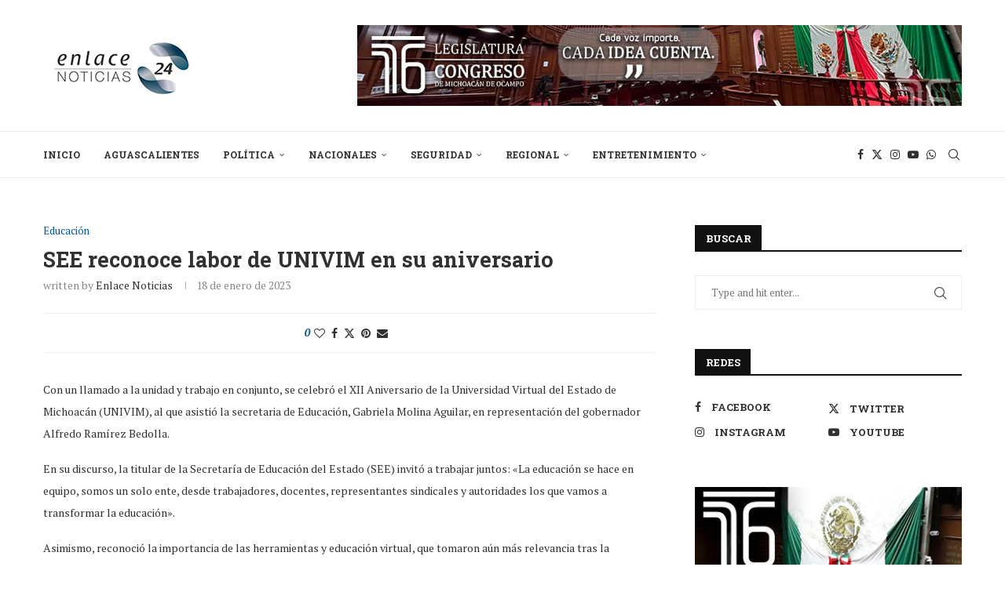

--- FILE ---
content_type: text/html; charset=UTF-8
request_url: https://enlacenoticias24.com.mx/see-reconoce-labor-de-univim-en-su-aniversario/
body_size: 249761
content:
<!DOCTYPE html>
<html dir="ltr" lang="es" prefix="og: https://ogp.me/ns#">
<head>
    <meta charset="UTF-8">
    <meta http-equiv="X-UA-Compatible" content="IE=edge">
    <meta name="viewport" content="width=device-width, initial-scale=1">
    <link rel="profile" href="http://gmpg.org/xfn/11"/>
	        <link rel="shortcut icon" href="http://enlacenoticias24.com.mx/wp-content/uploads/2020/03/WhatsApp-Image-2022-01-04-at-14.49.46-1-e1642972217670.jpeg"
              type="image/x-icon"/>
        <link rel="apple-touch-icon" sizes="180x180" href="http://enlacenoticias24.com.mx/wp-content/uploads/2020/03/WhatsApp-Image-2022-01-04-at-14.49.46-1-e1642972217670.jpeg">
	    <link rel="alternate" type="application/rss+xml" title="Enlace Noticias 24 RSS Feed"
          href="https://enlacenoticias24.com.mx/feed/"/>
    <link rel="alternate" type="application/atom+xml" title="Enlace Noticias 24 Atom Feed"
          href="https://enlacenoticias24.com.mx/feed/atom/"/>
    <link rel="pingback" href="https://enlacenoticias24.com.mx/xmlrpc.php"/>
    <!--[if lt IE 9]>
	<script src="https://enlacenoticias24.com.mx/wp-content/themes/soledad/js/html5.js"></script>
	<![endif]-->
	<title>SEE reconoce labor de UNIVIM en su aniversario - Enlace Noticias 24</title><link rel="preload" as="style" href="https://fonts.googleapis.com/css?family=PT%20Serif%3A300%2C300italic%2C400%2C400italic%2C500%2C500italic%2C700%2C700italic%2C800%2C800italic%7CRoboto%20Slab%3A300%2C300italic%2C400%2C400italic%2C500%2C500italic%2C600%2C600italic%2C700%2C700italic%2C800%2C800italic%26amp%3Bsubset%3Dlatin%2Ccyrillic%2Ccyrillic-ext%2Cgreek%2Cgreek-ext%2Clatin-ext&#038;display=swap" /><link rel="stylesheet" href="https://fonts.googleapis.com/css?family=PT%20Serif%3A300%2C300italic%2C400%2C400italic%2C500%2C500italic%2C700%2C700italic%2C800%2C800italic%7CRoboto%20Slab%3A300%2C300italic%2C400%2C400italic%2C500%2C500italic%2C600%2C600italic%2C700%2C700italic%2C800%2C800italic%26amp%3Bsubset%3Dlatin%2Ccyrillic%2Ccyrillic-ext%2Cgreek%2Cgreek-ext%2Clatin-ext&#038;display=swap" media="print" onload="this.media='all'" /><noscript><link rel="stylesheet" href="https://fonts.googleapis.com/css?family=PT%20Serif%3A300%2C300italic%2C400%2C400italic%2C500%2C500italic%2C700%2C700italic%2C800%2C800italic%7CRoboto%20Slab%3A300%2C300italic%2C400%2C400italic%2C500%2C500italic%2C600%2C600italic%2C700%2C700italic%2C800%2C800italic%26amp%3Bsubset%3Dlatin%2Ccyrillic%2Ccyrillic-ext%2Cgreek%2Cgreek-ext%2Clatin-ext&#038;display=swap" /></noscript>
	<style>img:is([sizes="auto" i], [sizes^="auto," i]) { contain-intrinsic-size: 3000px 1500px }</style>
	
		<!-- All in One SEO 4.6.9.1 - aioseo.com -->
		<meta name="description" content="Con un llamado a la unidad y trabajo en conjunto, se celebró el XII Aniversario de la Universidad Virtual del Estado de Michoacán (UNIVIM), al que asistió la secretaria de Educación, Gabriela Molina Aguilar, en representación del gobernador Alfredo Ramírez Bedolla. En su discurso, la titular de la Secretaría de Educación del Estado (SEE) invitó" />
		<meta name="robots" content="max-image-preview:large" />
		<link rel="canonical" href="https://enlacenoticias24.com.mx/see-reconoce-labor-de-univim-en-su-aniversario/" />
		<meta name="generator" content="All in One SEO (AIOSEO) 4.6.9.1" />
		<meta property="og:locale" content="es_ES" />
		<meta property="og:site_name" content="Enlace Noticias 24 - La noticia desde todos los ángulos" />
		<meta property="og:type" content="article" />
		<meta property="og:title" content="SEE reconoce labor de UNIVIM en su aniversario - Enlace Noticias 24" />
		<meta property="og:description" content="Con un llamado a la unidad y trabajo en conjunto, se celebró el XII Aniversario de la Universidad Virtual del Estado de Michoacán (UNIVIM), al que asistió la secretaria de Educación, Gabriela Molina Aguilar, en representación del gobernador Alfredo Ramírez Bedolla. En su discurso, la titular de la Secretaría de Educación del Estado (SEE) invitó" />
		<meta property="og:url" content="https://enlacenoticias24.com.mx/see-reconoce-labor-de-univim-en-su-aniversario/" />
		<meta property="article:published_time" content="2023-01-18T14:01:05+00:00" />
		<meta property="article:modified_time" content="2023-01-18T14:01:07+00:00" />
		<meta name="twitter:card" content="summary_large_image" />
		<meta name="twitter:title" content="SEE reconoce labor de UNIVIM en su aniversario - Enlace Noticias 24" />
		<meta name="twitter:description" content="Con un llamado a la unidad y trabajo en conjunto, se celebró el XII Aniversario de la Universidad Virtual del Estado de Michoacán (UNIVIM), al que asistió la secretaria de Educación, Gabriela Molina Aguilar, en representación del gobernador Alfredo Ramírez Bedolla. En su discurso, la titular de la Secretaría de Educación del Estado (SEE) invitó" />
		<script type="application/ld+json" class="aioseo-schema">
			{"@context":"https:\/\/schema.org","@graph":[{"@type":"BlogPosting","@id":"https:\/\/enlacenoticias24.com.mx\/see-reconoce-labor-de-univim-en-su-aniversario\/#blogposting","name":"SEE reconoce labor de UNIVIM en su aniversario - Enlace Noticias 24","headline":"SEE reconoce labor de UNIVIM en su aniversario","author":{"@id":"https:\/\/enlacenoticias24.com.mx\/author\/admin\/#author"},"publisher":{"@id":"https:\/\/enlacenoticias24.com.mx\/#organization"},"datePublished":"2023-01-18T08:01:05-06:00","dateModified":"2023-01-18T08:01:07-06:00","inLanguage":"es-ES","mainEntityOfPage":{"@id":"https:\/\/enlacenoticias24.com.mx\/see-reconoce-labor-de-univim-en-su-aniversario\/#webpage"},"isPartOf":{"@id":"https:\/\/enlacenoticias24.com.mx\/see-reconoce-labor-de-univim-en-su-aniversario\/#webpage"},"articleSection":"Educaci\u00f3n"},{"@type":"BreadcrumbList","@id":"https:\/\/enlacenoticias24.com.mx\/see-reconoce-labor-de-univim-en-su-aniversario\/#breadcrumblist","itemListElement":[{"@type":"ListItem","@id":"https:\/\/enlacenoticias24.com.mx\/#listItem","position":1,"name":"Hogar","item":"https:\/\/enlacenoticias24.com.mx\/","nextItem":"https:\/\/enlacenoticias24.com.mx\/see-reconoce-labor-de-univim-en-su-aniversario\/#listItem"},{"@type":"ListItem","@id":"https:\/\/enlacenoticias24.com.mx\/see-reconoce-labor-de-univim-en-su-aniversario\/#listItem","position":2,"name":"SEE reconoce labor de UNIVIM en su aniversario","previousItem":"https:\/\/enlacenoticias24.com.mx\/#listItem"}]},{"@type":"Organization","@id":"https:\/\/enlacenoticias24.com.mx\/#organization","name":"Enlace Noticias 24","description":"La noticia desde todos los \u00e1ngulos","url":"https:\/\/enlacenoticias24.com.mx\/"},{"@type":"Person","@id":"https:\/\/enlacenoticias24.com.mx\/author\/admin\/#author","url":"https:\/\/enlacenoticias24.com.mx\/author\/admin\/","name":"Enlace Noticias","image":{"@type":"ImageObject","@id":"https:\/\/enlacenoticias24.com.mx\/see-reconoce-labor-de-univim-en-su-aniversario\/#authorImage","url":"https:\/\/secure.gravatar.com\/avatar\/07e8361acdff1a863e297a25a8c1be4e380227f756b3d8fbf7308dd659ebbf69?s=96&d=mm&r=g","width":96,"height":96,"caption":"Enlace Noticias"}},{"@type":"WebPage","@id":"https:\/\/enlacenoticias24.com.mx\/see-reconoce-labor-de-univim-en-su-aniversario\/#webpage","url":"https:\/\/enlacenoticias24.com.mx\/see-reconoce-labor-de-univim-en-su-aniversario\/","name":"SEE reconoce labor de UNIVIM en su aniversario - Enlace Noticias 24","description":"Con un llamado a la unidad y trabajo en conjunto, se celebr\u00f3 el XII Aniversario de la Universidad Virtual del Estado de Michoac\u00e1n (UNIVIM), al que asisti\u00f3 la secretaria de Educaci\u00f3n, Gabriela Molina Aguilar, en representaci\u00f3n del gobernador Alfredo Ram\u00edrez Bedolla. En su discurso, la titular de la Secretar\u00eda de Educaci\u00f3n del Estado (SEE) invit\u00f3","inLanguage":"es-ES","isPartOf":{"@id":"https:\/\/enlacenoticias24.com.mx\/#website"},"breadcrumb":{"@id":"https:\/\/enlacenoticias24.com.mx\/see-reconoce-labor-de-univim-en-su-aniversario\/#breadcrumblist"},"author":{"@id":"https:\/\/enlacenoticias24.com.mx\/author\/admin\/#author"},"creator":{"@id":"https:\/\/enlacenoticias24.com.mx\/author\/admin\/#author"},"datePublished":"2023-01-18T08:01:05-06:00","dateModified":"2023-01-18T08:01:07-06:00"},{"@type":"WebSite","@id":"https:\/\/enlacenoticias24.com.mx\/#website","url":"https:\/\/enlacenoticias24.com.mx\/","name":"Enlace Noticias 24","description":"La noticia desde todos los \u00e1ngulos","inLanguage":"es-ES","publisher":{"@id":"https:\/\/enlacenoticias24.com.mx\/#organization"}}]}
		</script>
		<!-- All in One SEO -->

<link rel='dns-prefetch' href='//stats.wp.com' />
<link rel='dns-prefetch' href='//fonts.googleapis.com' />
<link href='https://fonts.gstatic.com' crossorigin rel='preconnect' />
<link rel="alternate" type="application/rss+xml" title="Enlace Noticias 24 &raquo; Feed" href="https://enlacenoticias24.com.mx/feed/" />
<link rel="alternate" type="application/rss+xml" title="Enlace Noticias 24 &raquo; Feed de los comentarios" href="https://enlacenoticias24.com.mx/comments/feed/" />
		<!-- This site uses the Google Analytics by MonsterInsights plugin v9.0.1 - Using Analytics tracking - https://www.monsterinsights.com/ -->
							<script src="//www.googletagmanager.com/gtag/js?id=G-3LWBE9361K"  data-cfasync="false" data-wpfc-render="false" type="text/javascript" async></script>
			<script data-cfasync="false" data-wpfc-render="false" type="text/javascript">
				var mi_version = '9.0.1';
				var mi_track_user = true;
				var mi_no_track_reason = '';
								var MonsterInsightsDefaultLocations = {"page_location":"https:\/\/enlacenoticias24.com.mx\/see-reconoce-labor-de-univim-en-su-aniversario\/"};
				if ( typeof MonsterInsightsPrivacyGuardFilter === 'function' ) {
					var MonsterInsightsLocations = (typeof MonsterInsightsExcludeQuery === 'object') ? MonsterInsightsPrivacyGuardFilter( MonsterInsightsExcludeQuery ) : MonsterInsightsPrivacyGuardFilter( MonsterInsightsDefaultLocations );
				} else {
					var MonsterInsightsLocations = (typeof MonsterInsightsExcludeQuery === 'object') ? MonsterInsightsExcludeQuery : MonsterInsightsDefaultLocations;
				}

								var disableStrs = [
										'ga-disable-G-3LWBE9361K',
									];

				/* Function to detect opted out users */
				function __gtagTrackerIsOptedOut() {
					for (var index = 0; index < disableStrs.length; index++) {
						if (document.cookie.indexOf(disableStrs[index] + '=true') > -1) {
							return true;
						}
					}

					return false;
				}

				/* Disable tracking if the opt-out cookie exists. */
				if (__gtagTrackerIsOptedOut()) {
					for (var index = 0; index < disableStrs.length; index++) {
						window[disableStrs[index]] = true;
					}
				}

				/* Opt-out function */
				function __gtagTrackerOptout() {
					for (var index = 0; index < disableStrs.length; index++) {
						document.cookie = disableStrs[index] + '=true; expires=Thu, 31 Dec 2099 23:59:59 UTC; path=/';
						window[disableStrs[index]] = true;
					}
				}

				if ('undefined' === typeof gaOptout) {
					function gaOptout() {
						__gtagTrackerOptout();
					}
				}
								window.dataLayer = window.dataLayer || [];

				window.MonsterInsightsDualTracker = {
					helpers: {},
					trackers: {},
				};
				if (mi_track_user) {
					function __gtagDataLayer() {
						dataLayer.push(arguments);
					}

					function __gtagTracker(type, name, parameters) {
						if (!parameters) {
							parameters = {};
						}

						if (parameters.send_to) {
							__gtagDataLayer.apply(null, arguments);
							return;
						}

						if (type === 'event') {
														parameters.send_to = monsterinsights_frontend.v4_id;
							var hookName = name;
							if (typeof parameters['event_category'] !== 'undefined') {
								hookName = parameters['event_category'] + ':' + name;
							}

							if (typeof MonsterInsightsDualTracker.trackers[hookName] !== 'undefined') {
								MonsterInsightsDualTracker.trackers[hookName](parameters);
							} else {
								__gtagDataLayer('event', name, parameters);
							}
							
						} else {
							__gtagDataLayer.apply(null, arguments);
						}
					}

					__gtagTracker('js', new Date());
					__gtagTracker('set', {
						'developer_id.dZGIzZG': true,
											});
					if ( MonsterInsightsLocations.page_location ) {
						__gtagTracker('set', MonsterInsightsLocations);
					}
										__gtagTracker('config', 'G-3LWBE9361K', {"forceSSL":"true","link_attribution":"true"} );
															window.gtag = __gtagTracker;										(function () {
						/* https://developers.google.com/analytics/devguides/collection/analyticsjs/ */
						/* ga and __gaTracker compatibility shim. */
						var noopfn = function () {
							return null;
						};
						var newtracker = function () {
							return new Tracker();
						};
						var Tracker = function () {
							return null;
						};
						var p = Tracker.prototype;
						p.get = noopfn;
						p.set = noopfn;
						p.send = function () {
							var args = Array.prototype.slice.call(arguments);
							args.unshift('send');
							__gaTracker.apply(null, args);
						};
						var __gaTracker = function () {
							var len = arguments.length;
							if (len === 0) {
								return;
							}
							var f = arguments[len - 1];
							if (typeof f !== 'object' || f === null || typeof f.hitCallback !== 'function') {
								if ('send' === arguments[0]) {
									var hitConverted, hitObject = false, action;
									if ('event' === arguments[1]) {
										if ('undefined' !== typeof arguments[3]) {
											hitObject = {
												'eventAction': arguments[3],
												'eventCategory': arguments[2],
												'eventLabel': arguments[4],
												'value': arguments[5] ? arguments[5] : 1,
											}
										}
									}
									if ('pageview' === arguments[1]) {
										if ('undefined' !== typeof arguments[2]) {
											hitObject = {
												'eventAction': 'page_view',
												'page_path': arguments[2],
											}
										}
									}
									if (typeof arguments[2] === 'object') {
										hitObject = arguments[2];
									}
									if (typeof arguments[5] === 'object') {
										Object.assign(hitObject, arguments[5]);
									}
									if ('undefined' !== typeof arguments[1].hitType) {
										hitObject = arguments[1];
										if ('pageview' === hitObject.hitType) {
											hitObject.eventAction = 'page_view';
										}
									}
									if (hitObject) {
										action = 'timing' === arguments[1].hitType ? 'timing_complete' : hitObject.eventAction;
										hitConverted = mapArgs(hitObject);
										__gtagTracker('event', action, hitConverted);
									}
								}
								return;
							}

							function mapArgs(args) {
								var arg, hit = {};
								var gaMap = {
									'eventCategory': 'event_category',
									'eventAction': 'event_action',
									'eventLabel': 'event_label',
									'eventValue': 'event_value',
									'nonInteraction': 'non_interaction',
									'timingCategory': 'event_category',
									'timingVar': 'name',
									'timingValue': 'value',
									'timingLabel': 'event_label',
									'page': 'page_path',
									'location': 'page_location',
									'title': 'page_title',
									'referrer' : 'page_referrer',
								};
								for (arg in args) {
																		if (!(!args.hasOwnProperty(arg) || !gaMap.hasOwnProperty(arg))) {
										hit[gaMap[arg]] = args[arg];
									} else {
										hit[arg] = args[arg];
									}
								}
								return hit;
							}

							try {
								f.hitCallback();
							} catch (ex) {
							}
						};
						__gaTracker.create = newtracker;
						__gaTracker.getByName = newtracker;
						__gaTracker.getAll = function () {
							return [];
						};
						__gaTracker.remove = noopfn;
						__gaTracker.loaded = true;
						window['__gaTracker'] = __gaTracker;
					})();
									} else {
										console.log("");
					(function () {
						function __gtagTracker() {
							return null;
						}

						window['__gtagTracker'] = __gtagTracker;
						window['gtag'] = __gtagTracker;
					})();
									}
			</script>
				<!-- / Google Analytics by MonsterInsights -->
		<style id='wp-emoji-styles-inline-css' type='text/css'>

	img.wp-smiley, img.emoji {
		display: inline !important;
		border: none !important;
		box-shadow: none !important;
		height: 1em !important;
		width: 1em !important;
		margin: 0 0.07em !important;
		vertical-align: -0.1em !important;
		background: none !important;
		padding: 0 !important;
	}
</style>
<link rel='stylesheet' id='wp-block-library-css' href='https://enlacenoticias24.com.mx/wp-includes/css/dist/block-library/style.min.css?ver=6.8.3' type='text/css' media='all' />
<style id='wp-block-library-theme-inline-css' type='text/css'>
.wp-block-audio :where(figcaption){color:#555;font-size:13px;text-align:center}.is-dark-theme .wp-block-audio :where(figcaption){color:#ffffffa6}.wp-block-audio{margin:0 0 1em}.wp-block-code{border:1px solid #ccc;border-radius:4px;font-family:Menlo,Consolas,monaco,monospace;padding:.8em 1em}.wp-block-embed :where(figcaption){color:#555;font-size:13px;text-align:center}.is-dark-theme .wp-block-embed :where(figcaption){color:#ffffffa6}.wp-block-embed{margin:0 0 1em}.blocks-gallery-caption{color:#555;font-size:13px;text-align:center}.is-dark-theme .blocks-gallery-caption{color:#ffffffa6}:root :where(.wp-block-image figcaption){color:#555;font-size:13px;text-align:center}.is-dark-theme :root :where(.wp-block-image figcaption){color:#ffffffa6}.wp-block-image{margin:0 0 1em}.wp-block-pullquote{border-bottom:4px solid;border-top:4px solid;color:currentColor;margin-bottom:1.75em}.wp-block-pullquote cite,.wp-block-pullquote footer,.wp-block-pullquote__citation{color:currentColor;font-size:.8125em;font-style:normal;text-transform:uppercase}.wp-block-quote{border-left:.25em solid;margin:0 0 1.75em;padding-left:1em}.wp-block-quote cite,.wp-block-quote footer{color:currentColor;font-size:.8125em;font-style:normal;position:relative}.wp-block-quote:where(.has-text-align-right){border-left:none;border-right:.25em solid;padding-left:0;padding-right:1em}.wp-block-quote:where(.has-text-align-center){border:none;padding-left:0}.wp-block-quote.is-large,.wp-block-quote.is-style-large,.wp-block-quote:where(.is-style-plain){border:none}.wp-block-search .wp-block-search__label{font-weight:700}.wp-block-search__button{border:1px solid #ccc;padding:.375em .625em}:where(.wp-block-group.has-background){padding:1.25em 2.375em}.wp-block-separator.has-css-opacity{opacity:.4}.wp-block-separator{border:none;border-bottom:2px solid;margin-left:auto;margin-right:auto}.wp-block-separator.has-alpha-channel-opacity{opacity:1}.wp-block-separator:not(.is-style-wide):not(.is-style-dots){width:100px}.wp-block-separator.has-background:not(.is-style-dots){border-bottom:none;height:1px}.wp-block-separator.has-background:not(.is-style-wide):not(.is-style-dots){height:2px}.wp-block-table{margin:0 0 1em}.wp-block-table td,.wp-block-table th{word-break:normal}.wp-block-table :where(figcaption){color:#555;font-size:13px;text-align:center}.is-dark-theme .wp-block-table :where(figcaption){color:#ffffffa6}.wp-block-video :where(figcaption){color:#555;font-size:13px;text-align:center}.is-dark-theme .wp-block-video :where(figcaption){color:#ffffffa6}.wp-block-video{margin:0 0 1em}:root :where(.wp-block-template-part.has-background){margin-bottom:0;margin-top:0;padding:1.25em 2.375em}
</style>
<style id='classic-theme-styles-inline-css' type='text/css'>
/*! This file is auto-generated */
.wp-block-button__link{color:#fff;background-color:#32373c;border-radius:9999px;box-shadow:none;text-decoration:none;padding:calc(.667em + 2px) calc(1.333em + 2px);font-size:1.125em}.wp-block-file__button{background:#32373c;color:#fff;text-decoration:none}
</style>
<link rel='stylesheet' id='mediaelement-css' href='https://enlacenoticias24.com.mx/wp-includes/js/mediaelement/mediaelementplayer-legacy.min.css?ver=4.2.17' type='text/css' media='all' />
<link rel='stylesheet' id='wp-mediaelement-css' href='https://enlacenoticias24.com.mx/wp-includes/js/mediaelement/wp-mediaelement.min.css?ver=6.8.3' type='text/css' media='all' />
<style id='jetpack-sharing-buttons-style-inline-css' type='text/css'>
.jetpack-sharing-buttons__services-list{display:flex;flex-direction:row;flex-wrap:wrap;gap:0;list-style-type:none;margin:5px;padding:0}.jetpack-sharing-buttons__services-list.has-small-icon-size{font-size:12px}.jetpack-sharing-buttons__services-list.has-normal-icon-size{font-size:16px}.jetpack-sharing-buttons__services-list.has-large-icon-size{font-size:24px}.jetpack-sharing-buttons__services-list.has-huge-icon-size{font-size:36px}@media print{.jetpack-sharing-buttons__services-list{display:none!important}}.editor-styles-wrapper .wp-block-jetpack-sharing-buttons{gap:0;padding-inline-start:0}ul.jetpack-sharing-buttons__services-list.has-background{padding:1.25em 2.375em}
</style>
<style id='create-block-soledad-style-inline-css' type='text/css'>
.pchead-e-block {
    --pcborder-cl: #dedede;
    --pcaccent-cl: #6eb48c;
}
.heading1-style-1 > h1,
.heading2-style-1 > h2,
.heading3-style-1 > h3,
.heading4-style-1 > h4,
.heading5-style-1 > h5,
.heading1-style-2 > h1,
.heading2-style-2 > h2,
.heading3-style-2 > h3,
.heading4-style-2 > h4,
.heading5-style-2 > h5 {
    padding-bottom: 8px;
    border-bottom: 1px solid var(--pcborder-cl);
    overflow: hidden;
}
.heading1-style-2 > h1,
.heading2-style-2 > h2,
.heading3-style-2 > h3,
.heading4-style-2 > h4,
.heading5-style-2 > h5 {
    border-bottom-width: 0;
    position: relative;
}
.heading1-style-2 > h1:before,
.heading2-style-2 > h2:before,
.heading3-style-2 > h3:before,
.heading4-style-2 > h4:before,
.heading5-style-2 > h5:before {
    content: '';
    width: 50px;
    height: 2px;
    bottom: 0;
    left: 0;
    z-index: 2;
    background: var(--pcaccent-cl);
    position: absolute;
}
.heading1-style-2 > h1:after,
.heading2-style-2 > h2:after,
.heading3-style-2 > h3:after,
.heading4-style-2 > h4:after,
.heading5-style-2 > h5:after {
    content: '';
    width: 100%;
    height: 2px;
    bottom: 0;
    left: 20px;
    z-index: 1;
    background: var(--pcborder-cl);
    position: absolute;
}
.heading1-style-3 > h1,
.heading2-style-3 > h2,
.heading3-style-3 > h3,
.heading4-style-3 > h4,
.heading5-style-3 > h5,
.heading1-style-4 > h1,
.heading2-style-4 > h2,
.heading3-style-4 > h3,
.heading4-style-4 > h4,
.heading5-style-4 > h5 {
    position: relative;
    padding-left: 20px;
}
.heading1-style-3 > h1:before,
.heading2-style-3 > h2:before,
.heading3-style-3 > h3:before,
.heading4-style-3 > h4:before,
.heading5-style-3 > h5:before,
.heading1-style-4 > h1:before,
.heading2-style-4 > h2:before,
.heading3-style-4 > h3:before,
.heading4-style-4 > h4:before,
.heading5-style-4 > h5:before {
    width: 10px;
    height: 100%;
    content: '';
    position: absolute;
    top: 0;
    left: 0;
    bottom: 0;
    background: var(--pcaccent-cl);
}
.heading1-style-4 > h1,
.heading2-style-4 > h2,
.heading3-style-4 > h3,
.heading4-style-4 > h4,
.heading5-style-4 > h5 {
    padding: 10px 20px;
    background: #f1f1f1;
}
.heading1-style-5 > h1,
.heading2-style-5 > h2,
.heading3-style-5 > h3,
.heading4-style-5 > h4,
.heading5-style-5 > h5 {
    position: relative;
    z-index: 1;
}
.heading1-style-5 > h1:before,
.heading2-style-5 > h2:before,
.heading3-style-5 > h3:before,
.heading4-style-5 > h4:before,
.heading5-style-5 > h5:before {
    content: "";
    position: absolute;
    left: 0;
    bottom: 0;
    width: 200px;
    height: 50%;
    transform: skew(-25deg) translateX(0);
    background: var(--pcaccent-cl);
    z-index: -1;
    opacity: 0.4;
}
.heading1-style-6 > h1,
.heading2-style-6 > h2,
.heading3-style-6 > h3,
.heading4-style-6 > h4,
.heading5-style-6 > h5 {
    text-decoration: underline;
    text-underline-offset: 2px;
    text-decoration-thickness: 4px;
    text-decoration-color: var(--pcaccent-cl);
}
</style>
<style id='global-styles-inline-css' type='text/css'>
:root{--wp--preset--aspect-ratio--square: 1;--wp--preset--aspect-ratio--4-3: 4/3;--wp--preset--aspect-ratio--3-4: 3/4;--wp--preset--aspect-ratio--3-2: 3/2;--wp--preset--aspect-ratio--2-3: 2/3;--wp--preset--aspect-ratio--16-9: 16/9;--wp--preset--aspect-ratio--9-16: 9/16;--wp--preset--color--black: #000000;--wp--preset--color--cyan-bluish-gray: #abb8c3;--wp--preset--color--white: #ffffff;--wp--preset--color--pale-pink: #f78da7;--wp--preset--color--vivid-red: #cf2e2e;--wp--preset--color--luminous-vivid-orange: #ff6900;--wp--preset--color--luminous-vivid-amber: #fcb900;--wp--preset--color--light-green-cyan: #7bdcb5;--wp--preset--color--vivid-green-cyan: #00d084;--wp--preset--color--pale-cyan-blue: #8ed1fc;--wp--preset--color--vivid-cyan-blue: #0693e3;--wp--preset--color--vivid-purple: #9b51e0;--wp--preset--gradient--vivid-cyan-blue-to-vivid-purple: linear-gradient(135deg,rgba(6,147,227,1) 0%,rgb(155,81,224) 100%);--wp--preset--gradient--light-green-cyan-to-vivid-green-cyan: linear-gradient(135deg,rgb(122,220,180) 0%,rgb(0,208,130) 100%);--wp--preset--gradient--luminous-vivid-amber-to-luminous-vivid-orange: linear-gradient(135deg,rgba(252,185,0,1) 0%,rgba(255,105,0,1) 100%);--wp--preset--gradient--luminous-vivid-orange-to-vivid-red: linear-gradient(135deg,rgba(255,105,0,1) 0%,rgb(207,46,46) 100%);--wp--preset--gradient--very-light-gray-to-cyan-bluish-gray: linear-gradient(135deg,rgb(238,238,238) 0%,rgb(169,184,195) 100%);--wp--preset--gradient--cool-to-warm-spectrum: linear-gradient(135deg,rgb(74,234,220) 0%,rgb(151,120,209) 20%,rgb(207,42,186) 40%,rgb(238,44,130) 60%,rgb(251,105,98) 80%,rgb(254,248,76) 100%);--wp--preset--gradient--blush-light-purple: linear-gradient(135deg,rgb(255,206,236) 0%,rgb(152,150,240) 100%);--wp--preset--gradient--blush-bordeaux: linear-gradient(135deg,rgb(254,205,165) 0%,rgb(254,45,45) 50%,rgb(107,0,62) 100%);--wp--preset--gradient--luminous-dusk: linear-gradient(135deg,rgb(255,203,112) 0%,rgb(199,81,192) 50%,rgb(65,88,208) 100%);--wp--preset--gradient--pale-ocean: linear-gradient(135deg,rgb(255,245,203) 0%,rgb(182,227,212) 50%,rgb(51,167,181) 100%);--wp--preset--gradient--electric-grass: linear-gradient(135deg,rgb(202,248,128) 0%,rgb(113,206,126) 100%);--wp--preset--gradient--midnight: linear-gradient(135deg,rgb(2,3,129) 0%,rgb(40,116,252) 100%);--wp--preset--font-size--small: 12px;--wp--preset--font-size--medium: 20px;--wp--preset--font-size--large: 32px;--wp--preset--font-size--x-large: 42px;--wp--preset--font-size--normal: 14px;--wp--preset--font-size--huge: 42px;--wp--preset--spacing--20: 0.44rem;--wp--preset--spacing--30: 0.67rem;--wp--preset--spacing--40: 1rem;--wp--preset--spacing--50: 1.5rem;--wp--preset--spacing--60: 2.25rem;--wp--preset--spacing--70: 3.38rem;--wp--preset--spacing--80: 5.06rem;--wp--preset--shadow--natural: 6px 6px 9px rgba(0, 0, 0, 0.2);--wp--preset--shadow--deep: 12px 12px 50px rgba(0, 0, 0, 0.4);--wp--preset--shadow--sharp: 6px 6px 0px rgba(0, 0, 0, 0.2);--wp--preset--shadow--outlined: 6px 6px 0px -3px rgba(255, 255, 255, 1), 6px 6px rgba(0, 0, 0, 1);--wp--preset--shadow--crisp: 6px 6px 0px rgba(0, 0, 0, 1);}:where(.is-layout-flex){gap: 0.5em;}:where(.is-layout-grid){gap: 0.5em;}body .is-layout-flex{display: flex;}.is-layout-flex{flex-wrap: wrap;align-items: center;}.is-layout-flex > :is(*, div){margin: 0;}body .is-layout-grid{display: grid;}.is-layout-grid > :is(*, div){margin: 0;}:where(.wp-block-columns.is-layout-flex){gap: 2em;}:where(.wp-block-columns.is-layout-grid){gap: 2em;}:where(.wp-block-post-template.is-layout-flex){gap: 1.25em;}:where(.wp-block-post-template.is-layout-grid){gap: 1.25em;}.has-black-color{color: var(--wp--preset--color--black) !important;}.has-cyan-bluish-gray-color{color: var(--wp--preset--color--cyan-bluish-gray) !important;}.has-white-color{color: var(--wp--preset--color--white) !important;}.has-pale-pink-color{color: var(--wp--preset--color--pale-pink) !important;}.has-vivid-red-color{color: var(--wp--preset--color--vivid-red) !important;}.has-luminous-vivid-orange-color{color: var(--wp--preset--color--luminous-vivid-orange) !important;}.has-luminous-vivid-amber-color{color: var(--wp--preset--color--luminous-vivid-amber) !important;}.has-light-green-cyan-color{color: var(--wp--preset--color--light-green-cyan) !important;}.has-vivid-green-cyan-color{color: var(--wp--preset--color--vivid-green-cyan) !important;}.has-pale-cyan-blue-color{color: var(--wp--preset--color--pale-cyan-blue) !important;}.has-vivid-cyan-blue-color{color: var(--wp--preset--color--vivid-cyan-blue) !important;}.has-vivid-purple-color{color: var(--wp--preset--color--vivid-purple) !important;}.has-black-background-color{background-color: var(--wp--preset--color--black) !important;}.has-cyan-bluish-gray-background-color{background-color: var(--wp--preset--color--cyan-bluish-gray) !important;}.has-white-background-color{background-color: var(--wp--preset--color--white) !important;}.has-pale-pink-background-color{background-color: var(--wp--preset--color--pale-pink) !important;}.has-vivid-red-background-color{background-color: var(--wp--preset--color--vivid-red) !important;}.has-luminous-vivid-orange-background-color{background-color: var(--wp--preset--color--luminous-vivid-orange) !important;}.has-luminous-vivid-amber-background-color{background-color: var(--wp--preset--color--luminous-vivid-amber) !important;}.has-light-green-cyan-background-color{background-color: var(--wp--preset--color--light-green-cyan) !important;}.has-vivid-green-cyan-background-color{background-color: var(--wp--preset--color--vivid-green-cyan) !important;}.has-pale-cyan-blue-background-color{background-color: var(--wp--preset--color--pale-cyan-blue) !important;}.has-vivid-cyan-blue-background-color{background-color: var(--wp--preset--color--vivid-cyan-blue) !important;}.has-vivid-purple-background-color{background-color: var(--wp--preset--color--vivid-purple) !important;}.has-black-border-color{border-color: var(--wp--preset--color--black) !important;}.has-cyan-bluish-gray-border-color{border-color: var(--wp--preset--color--cyan-bluish-gray) !important;}.has-white-border-color{border-color: var(--wp--preset--color--white) !important;}.has-pale-pink-border-color{border-color: var(--wp--preset--color--pale-pink) !important;}.has-vivid-red-border-color{border-color: var(--wp--preset--color--vivid-red) !important;}.has-luminous-vivid-orange-border-color{border-color: var(--wp--preset--color--luminous-vivid-orange) !important;}.has-luminous-vivid-amber-border-color{border-color: var(--wp--preset--color--luminous-vivid-amber) !important;}.has-light-green-cyan-border-color{border-color: var(--wp--preset--color--light-green-cyan) !important;}.has-vivid-green-cyan-border-color{border-color: var(--wp--preset--color--vivid-green-cyan) !important;}.has-pale-cyan-blue-border-color{border-color: var(--wp--preset--color--pale-cyan-blue) !important;}.has-vivid-cyan-blue-border-color{border-color: var(--wp--preset--color--vivid-cyan-blue) !important;}.has-vivid-purple-border-color{border-color: var(--wp--preset--color--vivid-purple) !important;}.has-vivid-cyan-blue-to-vivid-purple-gradient-background{background: var(--wp--preset--gradient--vivid-cyan-blue-to-vivid-purple) !important;}.has-light-green-cyan-to-vivid-green-cyan-gradient-background{background: var(--wp--preset--gradient--light-green-cyan-to-vivid-green-cyan) !important;}.has-luminous-vivid-amber-to-luminous-vivid-orange-gradient-background{background: var(--wp--preset--gradient--luminous-vivid-amber-to-luminous-vivid-orange) !important;}.has-luminous-vivid-orange-to-vivid-red-gradient-background{background: var(--wp--preset--gradient--luminous-vivid-orange-to-vivid-red) !important;}.has-very-light-gray-to-cyan-bluish-gray-gradient-background{background: var(--wp--preset--gradient--very-light-gray-to-cyan-bluish-gray) !important;}.has-cool-to-warm-spectrum-gradient-background{background: var(--wp--preset--gradient--cool-to-warm-spectrum) !important;}.has-blush-light-purple-gradient-background{background: var(--wp--preset--gradient--blush-light-purple) !important;}.has-blush-bordeaux-gradient-background{background: var(--wp--preset--gradient--blush-bordeaux) !important;}.has-luminous-dusk-gradient-background{background: var(--wp--preset--gradient--luminous-dusk) !important;}.has-pale-ocean-gradient-background{background: var(--wp--preset--gradient--pale-ocean) !important;}.has-electric-grass-gradient-background{background: var(--wp--preset--gradient--electric-grass) !important;}.has-midnight-gradient-background{background: var(--wp--preset--gradient--midnight) !important;}.has-small-font-size{font-size: var(--wp--preset--font-size--small) !important;}.has-medium-font-size{font-size: var(--wp--preset--font-size--medium) !important;}.has-large-font-size{font-size: var(--wp--preset--font-size--large) !important;}.has-x-large-font-size{font-size: var(--wp--preset--font-size--x-large) !important;}
:where(.wp-block-post-template.is-layout-flex){gap: 1.25em;}:where(.wp-block-post-template.is-layout-grid){gap: 1.25em;}
:where(.wp-block-columns.is-layout-flex){gap: 2em;}:where(.wp-block-columns.is-layout-grid){gap: 2em;}
:root :where(.wp-block-pullquote){font-size: 1.5em;line-height: 1.6;}
</style>

<link rel='stylesheet' id='penci-main-style-css' href='https://enlacenoticias24.com.mx/wp-content/themes/soledad/main.css?ver=8.4.5' type='text/css' media='all' />
<link rel='stylesheet' id='penci-swiper-bundle-css' href='https://enlacenoticias24.com.mx/wp-content/themes/soledad/css/swiper-bundle.min.css?ver=8.4.5' type='text/css' media='all' />
<link rel='stylesheet' id='penci-font-awesomeold-css' href='https://enlacenoticias24.com.mx/wp-content/themes/soledad/css/font-awesome.4.7.0.swap.min.css?ver=4.7.0' type='text/css' media='all' />
<link rel='stylesheet' id='penci_icon-css' href='https://enlacenoticias24.com.mx/wp-content/themes/soledad/css/penci-icon.css?ver=8.4.5' type='text/css' media='all' />
<link rel='stylesheet' id='penci_style-css' href='https://enlacenoticias24.com.mx/wp-content/themes/soledad/style.css?ver=8.4.5' type='text/css' media='all' />
<link rel='stylesheet' id='penci_social_counter-css' href='https://enlacenoticias24.com.mx/wp-content/themes/soledad/css/social-counter.css?ver=8.4.5' type='text/css' media='all' />
<script type="text/javascript" src="https://enlacenoticias24.com.mx/wp-content/plugins/google-analytics-for-wordpress/assets/js/frontend-gtag.min.js?ver=9.0.1" id="monsterinsights-frontend-script-js"></script>
<script data-cfasync="false" data-wpfc-render="false" type="text/javascript" id='monsterinsights-frontend-script-js-extra'>/* <![CDATA[ */
var monsterinsights_frontend = {"js_events_tracking":"true","download_extensions":"doc,pdf,ppt,zip,xls,docx,pptx,xlsx","inbound_paths":"[{\"path\":\"\\\/go\\\/\",\"label\":\"affiliate\"},{\"path\":\"\\\/recommend\\\/\",\"label\":\"affiliate\"}]","home_url":"https:\/\/enlacenoticias24.com.mx","hash_tracking":"false","v4_id":"G-3LWBE9361K"};/* ]]> */
</script>
<script type="text/javascript" src="https://enlacenoticias24.com.mx/wp-includes/js/jquery/jquery.min.js?ver=3.7.1" id="jquery-core-js"></script>
<script type="text/javascript" src="https://enlacenoticias24.com.mx/wp-includes/js/jquery/jquery-migrate.min.js?ver=3.4.1" id="jquery-migrate-js"></script>
<link rel="https://api.w.org/" href="https://enlacenoticias24.com.mx/wp-json/" /><link rel="alternate" title="JSON" type="application/json" href="https://enlacenoticias24.com.mx/wp-json/wp/v2/posts/47521" /><link rel="EditURI" type="application/rsd+xml" title="RSD" href="https://enlacenoticias24.com.mx/xmlrpc.php?rsd" />
<meta name="generator" content="WordPress 6.8.3" />
<link rel='shortlink' href='https://enlacenoticias24.com.mx/?p=47521' />
<link rel="alternate" title="oEmbed (JSON)" type="application/json+oembed" href="https://enlacenoticias24.com.mx/wp-json/oembed/1.0/embed?url=https%3A%2F%2Fenlacenoticias24.com.mx%2Fsee-reconoce-labor-de-univim-en-su-aniversario%2F" />
<link rel="alternate" title="oEmbed (XML)" type="text/xml+oembed" href="https://enlacenoticias24.com.mx/wp-json/oembed/1.0/embed?url=https%3A%2F%2Fenlacenoticias24.com.mx%2Fsee-reconoce-labor-de-univim-en-su-aniversario%2F&#038;format=xml" />
	<style>img#wpstats{display:none}</style>
		<style id="penci-custom-style" type="text/css">body{ --pcbg-cl: #fff; --pctext-cl: #313131; --pcborder-cl: #dedede; --pcheading-cl: #313131; --pcmeta-cl: #888888; --pcaccent-cl: #6eb48c; --pcbody-font: 'PT Serif', serif; --pchead-font: 'Raleway', sans-serif; --pchead-wei: bold; --pcava_bdr:10px;--pcajs_fvw:470px;--pcajs_fvmw:220px; } .single.penci-body-single-style-5 #header, .single.penci-body-single-style-6 #header, .single.penci-body-single-style-10 #header, .single.penci-body-single-style-5 .pc-wrapbuilder-header, .single.penci-body-single-style-6 .pc-wrapbuilder-header, .single.penci-body-single-style-10 .pc-wrapbuilder-header { --pchd-mg: 40px; } .fluid-width-video-wrapper > div { position: absolute; left: 0; right: 0; top: 0; width: 100%; height: 100%; } .yt-video-place { position: relative; text-align: center; } .yt-video-place.embed-responsive .start-video { display: block; top: 0; left: 0; bottom: 0; right: 0; position: absolute; transform: none; } .yt-video-place.embed-responsive .start-video img { margin: 0; padding: 0; top: 50%; display: inline-block; position: absolute; left: 50%; transform: translate(-50%, -50%); width: 68px; height: auto; } .mfp-bg { top: 0; left: 0; width: 100%; height: 100%; z-index: 9999999; overflow: hidden; position: fixed; background: #0b0b0b; opacity: .8; filter: alpha(opacity=80) } .mfp-wrap { top: 0; left: 0; width: 100%; height: 100%; z-index: 9999999; position: fixed; outline: none !important; -webkit-backface-visibility: hidden } body { --pchead-font: 'Roboto Slab', serif; } .penci-hide-tagupdated{ display: none !important; } body { --pchead-wei: 700; } .featured-area .penci-image-holder, .featured-area .penci-slider4-overlay, .featured-area .penci-slide-overlay .overlay-link, .featured-style-29 .featured-slider-overlay, .penci-slider38-overlay{ border-radius: ; -webkit-border-radius: ; } .penci-featured-content-right:before{ border-top-right-radius: ; border-bottom-right-radius: ; } .penci-flat-overlay .penci-slide-overlay .penci-mag-featured-content:before{ border-bottom-left-radius: ; border-bottom-right-radius: ; } .container-single .post-image{ border-radius: ; -webkit-border-radius: ; } .penci-mega-thumbnail .penci-image-holder{ border-radius: ; -webkit-border-radius: ; } #header .inner-header .container { padding:30px 0; } #logo a { max-width:480px; width: 100%; } @media only screen and (max-width: 960px) and (min-width: 768px){ #logo img{ max-width: 100%; } } body{ --pcborder-cl: #eeeeee; } #main #bbpress-forums .bbp-login-form fieldset.bbp-form select, #main #bbpress-forums .bbp-login-form .bbp-form input[type="password"], #main #bbpress-forums .bbp-login-form .bbp-form input[type="text"], .widget ul li, .grid-mixed, .penci-post-box-meta, .penci-pagination.penci-ajax-more a.penci-ajax-more-button, .widget-social a i, .penci-home-popular-posts, .header-header-1.has-bottom-line, .header-header-4.has-bottom-line, .header-header-7.has-bottom-line, .container-single .post-entry .post-tags a,.tags-share-box.tags-share-box-2_3,.tags-share-box.tags-share-box-top, .tags-share-box, .post-author, .post-pagination, .post-related, .post-comments .post-title-box, .comments .comment, #respond textarea, .wpcf7 textarea, #respond input, div.wpforms-container .wpforms-form.wpforms-form input[type=date], div.wpforms-container .wpforms-form.wpforms-form input[type=datetime], div.wpforms-container .wpforms-form.wpforms-form input[type=datetime-local], div.wpforms-container .wpforms-form.wpforms-form input[type=email], div.wpforms-container .wpforms-form.wpforms-form input[type=month], div.wpforms-container .wpforms-form.wpforms-form input[type=number], div.wpforms-container .wpforms-form.wpforms-form input[type=password], div.wpforms-container .wpforms-form.wpforms-form input[type=range], div.wpforms-container .wpforms-form.wpforms-form input[type=search], div.wpforms-container .wpforms-form.wpforms-form input[type=tel], div.wpforms-container .wpforms-form.wpforms-form input[type=text], div.wpforms-container .wpforms-form.wpforms-form input[type=time], div.wpforms-container .wpforms-form.wpforms-form input[type=url], div.wpforms-container .wpforms-form.wpforms-form input[type=week], div.wpforms-container .wpforms-form.wpforms-form select, div.wpforms-container .wpforms-form.wpforms-form textarea, .wpcf7 input, .widget_wysija input, #respond h3, form.pc-searchform input.search-input, .post-password-form input[type="text"], .post-password-form input[type="email"], .post-password-form input[type="password"], .post-password-form input[type="number"], .penci-recipe, .penci-recipe-heading, .penci-recipe-ingredients, .penci-recipe-notes, .penci-pagination ul.page-numbers li span, .penci-pagination ul.page-numbers li a, #comments_pagination span, #comments_pagination a, body.author .post-author, .tags-share-box.hide-tags.page-share, .penci-grid li.list-post, .penci-grid li.list-boxed-post-2 .content-boxed-2, .home-featured-cat-content .mag-post-box, .home-featured-cat-content.style-2 .mag-post-box.first-post, .home-featured-cat-content.style-10 .mag-post-box.first-post, .widget select, .widget ul ul, .widget input[type="text"], .widget input[type="email"], .widget input[type="date"], .widget input[type="number"], .widget input[type="search"], .widget .tagcloud a, #wp-calendar tbody td, .woocommerce div.product .entry-summary div[itemprop="description"] td, .woocommerce div.product .entry-summary div[itemprop="description"] th, .woocommerce div.product .woocommerce-tabs #tab-description td, .woocommerce div.product .woocommerce-tabs #tab-description th, .woocommerce-product-details__short-description td, th, .woocommerce ul.cart_list li, .woocommerce ul.product_list_widget li, .woocommerce .widget_shopping_cart .total, .woocommerce.widget_shopping_cart .total, .woocommerce .woocommerce-product-search input[type="search"], .woocommerce nav.woocommerce-pagination ul li a, .woocommerce nav.woocommerce-pagination ul li span, .woocommerce div.product .product_meta, .woocommerce div.product .woocommerce-tabs ul.tabs, .woocommerce div.product .related > h2, .woocommerce div.product .upsells > h2, .woocommerce #reviews #comments ol.commentlist li .comment-text, .woocommerce table.shop_table td, .post-entry td, .post-entry th, #add_payment_method .cart-collaterals .cart_totals tr td, #add_payment_method .cart-collaterals .cart_totals tr th, .woocommerce-cart .cart-collaterals .cart_totals tr td, .woocommerce-cart .cart-collaterals .cart_totals tr th, .woocommerce-checkout .cart-collaterals .cart_totals tr td, .woocommerce-checkout .cart-collaterals .cart_totals tr th, .woocommerce-cart .cart-collaterals .cart_totals table, .woocommerce-cart table.cart td.actions .coupon .input-text, .woocommerce table.shop_table a.remove, .woocommerce form .form-row .input-text, .woocommerce-page form .form-row .input-text, .woocommerce .woocommerce-error, .woocommerce .woocommerce-info, .woocommerce .woocommerce-message, .woocommerce form.checkout_coupon, .woocommerce form.login, .woocommerce form.register, .woocommerce form.checkout table.shop_table, .woocommerce-checkout #payment ul.payment_methods, .post-entry table, .wrapper-penci-review, .penci-review-container.penci-review-count, #penci-demobar .style-toggle, #widget-area, .post-entry hr, .wpb_text_column hr, #buddypress .dir-search input[type=search], #buddypress .dir-search input[type=text], #buddypress .groups-members-search input[type=search], #buddypress .groups-members-search input[type=text], #buddypress ul.item-list, #buddypress .profile[role=main], #buddypress select, #buddypress div.pagination .pagination-links span, #buddypress div.pagination .pagination-links a, #buddypress div.pagination .pag-count, #buddypress div.pagination .pagination-links a:hover, #buddypress ul.item-list li, #buddypress table.forum tr td.label, #buddypress table.messages-notices tr td.label, #buddypress table.notifications tr td.label, #buddypress table.notifications-settings tr td.label, #buddypress table.profile-fields tr td.label, #buddypress table.wp-profile-fields tr td.label, #buddypress table.profile-fields:last-child, #buddypress form#whats-new-form textarea, #buddypress .standard-form input[type=text], #buddypress .standard-form input[type=color], #buddypress .standard-form input[type=date], #buddypress .standard-form input[type=datetime], #buddypress .standard-form input[type=datetime-local], #buddypress .standard-form input[type=email], #buddypress .standard-form input[type=month], #buddypress .standard-form input[type=number], #buddypress .standard-form input[type=range], #buddypress .standard-form input[type=search], #buddypress .standard-form input[type=password], #buddypress .standard-form input[type=tel], #buddypress .standard-form input[type=time], #buddypress .standard-form input[type=url], #buddypress .standard-form input[type=week], .bp-avatar-nav ul, .bp-avatar-nav ul.avatar-nav-items li.current, #bbpress-forums li.bbp-body ul.forum, #bbpress-forums li.bbp-body ul.topic, #bbpress-forums li.bbp-footer, .bbp-pagination-links a, .bbp-pagination-links span.current, .wrapper-boxed .bbp-pagination-links a:hover, .wrapper-boxed .bbp-pagination-links span.current, #buddypress .standard-form select, #buddypress .standard-form input[type=password], #buddypress .activity-list li.load-more a, #buddypress .activity-list li.load-newest a, #buddypress ul.button-nav li a, #buddypress div.generic-button a, #buddypress .comment-reply-link, #bbpress-forums div.bbp-template-notice.info, #bbpress-forums #bbp-search-form #bbp_search, #bbpress-forums .bbp-forums-list, #bbpress-forums #bbp_topic_title, #bbpress-forums #bbp_topic_tags, #bbpress-forums .wp-editor-container, .widget_display_stats dd, .widget_display_stats dt, div.bbp-forum-header, div.bbp-topic-header, div.bbp-reply-header, .widget input[type="text"], .widget input[type="email"], .widget input[type="date"], .widget input[type="number"], .widget input[type="search"], .widget input[type="password"], blockquote.wp-block-quote, .post-entry blockquote.wp-block-quote, .wp-block-quote:not(.is-large):not(.is-style-large), .post-entry pre, .wp-block-pullquote:not(.is-style-solid-color), .post-entry hr.wp-block-separator, .wp-block-separator, .wp-block-latest-posts, .wp-block-yoast-how-to-block ol.schema-how-to-steps, .wp-block-yoast-how-to-block ol.schema-how-to-steps li, .wp-block-yoast-faq-block .schema-faq-section, .post-entry .wp-block-quote, .wpb_text_column .wp-block-quote, .woocommerce .page-description .wp-block-quote, .wp-block-search .wp-block-search__input{ border-color: var(--pcborder-cl); } .penci-recipe-index-wrap h4.recipe-index-heading > span:before, .penci-recipe-index-wrap h4.recipe-index-heading > span:after{ border-color: var(--pcborder-cl); opacity: 1; } .tags-share-box .single-comment-o:after, .post-share a.penci-post-like:after{ background-color: var(--pcborder-cl); } .penci-grid .list-post.list-boxed-post{ border-color: var(--pcborder-cl) !important; } .penci-post-box-meta.penci-post-box-grid:before, .woocommerce .widget_price_filter .ui-slider .ui-slider-range{ background-color: var(--pcborder-cl); } .penci-pagination.penci-ajax-more a.penci-ajax-more-button.loading-posts{ border-color: var(--pcborder-cl) !important; } .penci-vernav-enable .penci-menu-hbg{ box-shadow: none; -webkit-box-shadow: none; -moz-box-shadow: none; } .penci-vernav-enable.penci-vernav-poleft .penci-menu-hbg{ border-right: 1px solid var(--pcborder-cl); } .penci-vernav-enable.penci-vernav-poright .penci-menu-hbg{ border-left: 1px solid var(--pcborder-cl); } body{ --pcaccent-cl: #01579b; } .penci-menuhbg-toggle:hover .lines-button:after, .penci-menuhbg-toggle:hover .penci-lines:before, .penci-menuhbg-toggle:hover .penci-lines:after,.tags-share-box.tags-share-box-s2 .post-share-plike,.penci-video_playlist .penci-playlist-title,.pencisc-column-2.penci-video_playlist .penci-video-nav .playlist-panel-item, .pencisc-column-1.penci-video_playlist .penci-video-nav .playlist-panel-item,.penci-video_playlist .penci-custom-scroll::-webkit-scrollbar-thumb, .pencisc-button, .post-entry .pencisc-button, .penci-dropcap-box, .penci-dropcap-circle, .penci-login-register input[type="submit"]:hover, .penci-ld .penci-ldin:before, .penci-ldspinner > div{ background: #01579b; } a, .post-entry .penci-portfolio-filter ul li a:hover, .penci-portfolio-filter ul li a:hover, .penci-portfolio-filter ul li.active a, .post-entry .penci-portfolio-filter ul li.active a, .penci-countdown .countdown-amount, .archive-box h1, .post-entry a, .container.penci-breadcrumb span a:hover,.container.penci-breadcrumb a:hover, .post-entry blockquote:before, .post-entry blockquote cite, .post-entry blockquote .author, .wpb_text_column blockquote:before, .wpb_text_column blockquote cite, .wpb_text_column blockquote .author, .penci-pagination a:hover, ul.penci-topbar-menu > li a:hover, div.penci-topbar-menu > ul > li a:hover, .penci-recipe-heading a.penci-recipe-print,.penci-review-metas .penci-review-btnbuy, .main-nav-social a:hover, .widget-social .remove-circle a:hover i, .penci-recipe-index .cat > a.penci-cat-name, #bbpress-forums li.bbp-body ul.forum li.bbp-forum-info a:hover, #bbpress-forums li.bbp-body ul.topic li.bbp-topic-title a:hover, #bbpress-forums li.bbp-body ul.forum li.bbp-forum-info .bbp-forum-content a, #bbpress-forums li.bbp-body ul.topic p.bbp-topic-meta a, #bbpress-forums .bbp-breadcrumb a:hover, #bbpress-forums .bbp-forum-freshness a:hover, #bbpress-forums .bbp-topic-freshness a:hover, #buddypress ul.item-list li div.item-title a, #buddypress ul.item-list li h4 a, #buddypress .activity-header a:first-child, #buddypress .comment-meta a:first-child, #buddypress .acomment-meta a:first-child, div.bbp-template-notice a:hover, .penci-menu-hbg .menu li a .indicator:hover, .penci-menu-hbg .menu li a:hover, #sidebar-nav .menu li a:hover, .penci-rlt-popup .rltpopup-meta .rltpopup-title:hover, .penci-video_playlist .penci-video-playlist-item .penci-video-title:hover, .penci_list_shortcode li:before, .penci-dropcap-box-outline, .penci-dropcap-circle-outline, .penci-dropcap-regular, .penci-dropcap-bold{ color: #01579b; } .penci-home-popular-post ul.slick-dots li button:hover, .penci-home-popular-post ul.slick-dots li.slick-active button, .post-entry blockquote .author span:after, .error-image:after, .error-404 .go-back-home a:after, .penci-header-signup-form, .woocommerce span.onsale, .woocommerce #respond input#submit:hover, .woocommerce a.button:hover, .woocommerce button.button:hover, .woocommerce input.button:hover, .woocommerce nav.woocommerce-pagination ul li span.current, .woocommerce div.product .entry-summary div[itemprop="description"]:before, .woocommerce div.product .entry-summary div[itemprop="description"] blockquote .author span:after, .woocommerce div.product .woocommerce-tabs #tab-description blockquote .author span:after, .woocommerce #respond input#submit.alt:hover, .woocommerce a.button.alt:hover, .woocommerce button.button.alt:hover, .woocommerce input.button.alt:hover, .pcheader-icon.shoping-cart-icon > a > span, #penci-demobar .buy-button, #penci-demobar .buy-button:hover, .penci-recipe-heading a.penci-recipe-print:hover,.penci-review-metas .penci-review-btnbuy:hover, .penci-review-process span, .penci-review-score-total, #navigation.menu-style-2 ul.menu ul.sub-menu:before, #navigation.menu-style-2 .menu ul ul.sub-menu:before, .penci-go-to-top-floating, .post-entry.blockquote-style-2 blockquote:before, #bbpress-forums #bbp-search-form .button, #bbpress-forums #bbp-search-form .button:hover, .wrapper-boxed .bbp-pagination-links span.current, #bbpress-forums #bbp_reply_submit:hover, #bbpress-forums #bbp_topic_submit:hover,#main .bbp-login-form .bbp-submit-wrapper button[type="submit"]:hover, #buddypress .dir-search input[type=submit], #buddypress .groups-members-search input[type=submit], #buddypress button:hover, #buddypress a.button:hover, #buddypress a.button:focus, #buddypress input[type=button]:hover, #buddypress input[type=reset]:hover, #buddypress ul.button-nav li a:hover, #buddypress ul.button-nav li.current a, #buddypress div.generic-button a:hover, #buddypress .comment-reply-link:hover, #buddypress input[type=submit]:hover, #buddypress div.pagination .pagination-links .current, #buddypress div.item-list-tabs ul li.selected a, #buddypress div.item-list-tabs ul li.current a, #buddypress div.item-list-tabs ul li a:hover, #buddypress table.notifications thead tr, #buddypress table.notifications-settings thead tr, #buddypress table.profile-settings thead tr, #buddypress table.profile-fields thead tr, #buddypress table.wp-profile-fields thead tr, #buddypress table.messages-notices thead tr, #buddypress table.forum thead tr, #buddypress input[type=submit] { background-color: #01579b; } .penci-pagination ul.page-numbers li span.current, #comments_pagination span { color: #fff; background: #01579b; border-color: #01579b; } .footer-instagram h4.footer-instagram-title > span:before, .woocommerce nav.woocommerce-pagination ul li span.current, .penci-pagination.penci-ajax-more a.penci-ajax-more-button:hover, .penci-recipe-heading a.penci-recipe-print:hover,.penci-review-metas .penci-review-btnbuy:hover, .home-featured-cat-content.style-14 .magcat-padding:before, .wrapper-boxed .bbp-pagination-links span.current, #buddypress .dir-search input[type=submit], #buddypress .groups-members-search input[type=submit], #buddypress button:hover, #buddypress a.button:hover, #buddypress a.button:focus, #buddypress input[type=button]:hover, #buddypress input[type=reset]:hover, #buddypress ul.button-nav li a:hover, #buddypress ul.button-nav li.current a, #buddypress div.generic-button a:hover, #buddypress .comment-reply-link:hover, #buddypress input[type=submit]:hover, #buddypress div.pagination .pagination-links .current, #buddypress input[type=submit], form.pc-searchform.penci-hbg-search-form input.search-input:hover, form.pc-searchform.penci-hbg-search-form input.search-input:focus, .penci-dropcap-box-outline, .penci-dropcap-circle-outline { border-color: #01579b; } .woocommerce .woocommerce-error, .woocommerce .woocommerce-info, .woocommerce .woocommerce-message { border-top-color: #01579b; } .penci-slider ol.penci-control-nav li a.penci-active, .penci-slider ol.penci-control-nav li a:hover, .penci-related-carousel .penci-owl-dot.active span, .penci-owl-carousel-slider .penci-owl-dot.active span{ border-color: #01579b; background-color: #01579b; } .woocommerce .woocommerce-message:before, .woocommerce form.checkout table.shop_table .order-total .amount, .woocommerce ul.products li.product .price ins, .woocommerce ul.products li.product .price, .woocommerce div.product p.price ins, .woocommerce div.product span.price ins, .woocommerce div.product p.price, .woocommerce div.product .entry-summary div[itemprop="description"] blockquote:before, .woocommerce div.product .woocommerce-tabs #tab-description blockquote:before, .woocommerce div.product .entry-summary div[itemprop="description"] blockquote cite, .woocommerce div.product .entry-summary div[itemprop="description"] blockquote .author, .woocommerce div.product .woocommerce-tabs #tab-description blockquote cite, .woocommerce div.product .woocommerce-tabs #tab-description blockquote .author, .woocommerce div.product .product_meta > span a:hover, .woocommerce div.product .woocommerce-tabs ul.tabs li.active, .woocommerce ul.cart_list li .amount, .woocommerce ul.product_list_widget li .amount, .woocommerce table.shop_table td.product-name a:hover, .woocommerce table.shop_table td.product-price span, .woocommerce table.shop_table td.product-subtotal span, .woocommerce-cart .cart-collaterals .cart_totals table td .amount, .woocommerce .woocommerce-info:before, .woocommerce div.product span.price, .penci-container-inside.penci-breadcrumb span a:hover,.penci-container-inside.penci-breadcrumb a:hover { color: #01579b; } .standard-content .penci-more-link.penci-more-link-button a.more-link, .penci-readmore-btn.penci-btn-make-button a, .penci-featured-cat-seemore.penci-btn-make-button a{ background-color: #01579b; color: #fff; } .penci-vernav-toggle:before{ border-top-color: #01579b; color: #fff; } .headline-title { background-color: #01579b; } .headline-title.nticker-style-2:after, .headline-title.nticker-style-4:after{ border-color: #01579b; } a.penci-topbar-post-title:hover { color: #01579b; } a.penci-topbar-post-title { text-transform: none; } ul.penci-topbar-menu > li a:hover, div.penci-topbar-menu > ul > li a:hover { color: #01579b; } .penci-topbar-social a:hover { color: #01579b; } #penci-login-popup:before{ opacity: ; } .header-header-1.has-bottom-line, .header-header-4.has-bottom-line, .header-header-7.has-bottom-line { border-bottom: none; } #navigation ul.menu > li > a:before, #navigation .menu > ul > li > a:before{ content: none; } #navigation .menu > li > a:hover, #navigation .menu li.current-menu-item > a, #navigation .menu > li.current_page_item > a, #navigation .menu > li:hover > a, #navigation .menu > li.current-menu-ancestor > a, #navigation .menu > li.current-menu-item > a, #navigation .menu .sub-menu li a:hover, #navigation .menu .sub-menu li.current-menu-item > a, #navigation .sub-menu li:hover > a { color: #01579b; } #navigation ul.menu > li > a:before, #navigation .menu > ul > li > a:before { background: #01579b; } #navigation .penci-megamenu .penci-mega-child-categories a.cat-active, #navigation .menu .penci-megamenu .penci-mega-child-categories a:hover, #navigation .menu .penci-megamenu .penci-mega-latest-posts .penci-mega-post a:hover { color: #01579b; } #navigation .penci-megamenu .penci-mega-thumbnail .mega-cat-name { background: #01579b; } #navigation .penci-megamenu .post-mega-title a, .pc-builder-element .navigation .penci-megamenu .penci-content-megamenu .penci-mega-latest-posts .penci-mega-post .post-mega-title a{ text-transform: none; } #navigation .menu .sub-menu li a:hover, #navigation .menu .sub-menu li.current-menu-item > a, #navigation .sub-menu li:hover > a { color: #01579b; } #navigation.menu-style-2 ul.menu ul.sub-menu:before, #navigation.menu-style-2 .menu ul ul.sub-menu:before { background-color: #01579b; } .penci-featured-content .feat-text h3 a, .featured-style-35 .feat-text-right h3 a, .featured-style-4 .penci-featured-content .feat-text h3 a, .penci-mag-featured-content h3 a, .pencislider-container .pencislider-content .pencislider-title { text-transform: none; } .penci-homepage-title.penci-magazine-title h3 a, .penci-border-arrow.penci-homepage-title .inner-arrow { font-size: 13px; } .penci-header-signup-form { padding-top: px; padding-bottom: px; } .penci-header-signup-form { background-color: #111111; } .penci-header-signup-form .mc4wp-form, .penci-header-signup-form h4.header-signup-form, .penci-header-signup-form .mc4wp-form-fields > p, .penci-header-signup-form form > p { color: #ffffff; } .penci-header-signup-form .mc4wp-form input[type="text"], .penci-header-signup-form .mc4wp-form input[type="email"] { border-color: #212121; } .penci-header-signup-form .mc4wp-form input[type="text"], .penci-header-signup-form .mc4wp-form input[type="email"] { color: #999999; } .penci-header-signup-form .mc4wp-form input[type="text"]::-webkit-input-placeholder, .penci-header-signup-form .mc4wp-form input[type="email"]::-webkit-input-placeholder{ color: #999999; } .penci-header-signup-form .mc4wp-form input[type="text"]:-moz-placeholder, .penci-header-signup-form .mc4wp-form input[type="email"]:-moz-placeholder { color: #999999; } .penci-header-signup-form .mc4wp-form input[type="text"]::-moz-placeholder, .penci-header-signup-form .mc4wp-form input[type="email"]::-moz-placeholder { color: #999999; } .penci-header-signup-form .mc4wp-form input[type="text"]:-ms-input-placeholder, .penci-header-signup-form .mc4wp-form input[type="email"]:-ms-input-placeholder { color: #999999; } .header-social a:hover i, .main-nav-social a:hover, .penci-menuhbg-toggle:hover .lines-button:after, .penci-menuhbg-toggle:hover .penci-lines:before, .penci-menuhbg-toggle:hover .penci-lines:after { color: #01579b; } #sidebar-nav .menu li a:hover, .header-social.sidebar-nav-social a:hover i, #sidebar-nav .menu li a .indicator:hover, #sidebar-nav .menu .sub-menu li a .indicator:hover{ color: #01579b; } #sidebar-nav-logo:before{ background-color: #01579b; } .penci-slide-overlay .overlay-link, .penci-slider38-overlay, .penci-flat-overlay .penci-slide-overlay .penci-mag-featured-content:before, .slider-40-wrapper .list-slider-creative .item-slider-creative .img-container:before { opacity: ; } .penci-item-mag:hover .penci-slide-overlay .overlay-link, .featured-style-38 .item:hover .penci-slider38-overlay, .penci-flat-overlay .penci-item-mag:hover .penci-slide-overlay .penci-mag-featured-content:before { opacity: ; } .penci-featured-content .featured-slider-overlay { opacity: ; } .slider-40-wrapper .list-slider-creative .item-slider-creative:hover .img-container:before { opacity:; } .featured-style-29 .featured-slider-overlay { opacity: ; } .penci-standard-cat .cat > a.penci-cat-name { color: #01579b; } .penci-standard-cat .cat:before, .penci-standard-cat .cat:after { background-color: #01579b; } .standard-content .penci-post-box-meta .penci-post-share-box a:hover, .standard-content .penci-post-box-meta .penci-post-share-box a.liked { color: #01579b; } .header-standard .post-entry a:hover, .header-standard .author-post span a:hover, .standard-content a, .standard-content .post-entry a, .standard-post-entry a.more-link:hover, .penci-post-box-meta .penci-box-meta a:hover, .standard-content .post-entry blockquote:before, .post-entry blockquote cite, .post-entry blockquote .author, .standard-content-special .author-quote span, .standard-content-special .format-post-box .post-format-icon i, .standard-content-special .format-post-box .dt-special a:hover, .standard-content .penci-more-link a.more-link, .standard-content .penci-post-box-meta .penci-box-meta a:hover { color: #01579b; } .standard-content .penci-more-link.penci-more-link-button a.more-link{ background-color: #01579b; color: #fff; } .standard-content-special .author-quote span:before, .standard-content-special .author-quote span:after, .standard-content .post-entry ul li:before, .post-entry blockquote .author span:after, .header-standard:after { background-color: #01579b; } .penci-more-link a.more-link:before, .penci-more-link a.more-link:after { border-color: #01579b; } .penci-grid li .item h2 a, .penci-masonry .item-masonry h2 a, .grid-mixed .mixed-detail h2 a, .overlay-header-box .overlay-title a { text-transform: none; } .penci-grid li .item h2 a, .penci-masonry .item-masonry h2 a { } .penci-featured-infor .cat a.penci-cat-name, .penci-grid .cat a.penci-cat-name, .penci-masonry .cat a.penci-cat-name, .penci-featured-infor .cat a.penci-cat-name { color: #01579b; } .penci-featured-infor .cat a.penci-cat-name:after, .penci-grid .cat a.penci-cat-name:after, .penci-masonry .cat a.penci-cat-name:after, .penci-featured-infor .cat a.penci-cat-name:after{ border-color: #01579b; } .penci-post-share-box a.liked, .penci-post-share-box a:hover { color: #01579b; } .overlay-post-box-meta .overlay-share a:hover, .overlay-author a:hover, .penci-grid .standard-content-special .format-post-box .dt-special a:hover, .grid-post-box-meta span a:hover, .grid-post-box-meta span a.comment-link:hover, .penci-grid .standard-content-special .author-quote span, .penci-grid .standard-content-special .format-post-box .post-format-icon i, .grid-mixed .penci-post-box-meta .penci-box-meta a:hover { color: #01579b; } .penci-grid .standard-content-special .author-quote span:before, .penci-grid .standard-content-special .author-quote span:after, .grid-header-box:after, .list-post .header-list-style:after { background-color: #01579b; } .penci-grid .post-box-meta span:after, .penci-masonry .post-box-meta span:after { border-color: #01579b; } .penci-readmore-btn.penci-btn-make-button a{ background-color: #01579b; color: #fff; } .penci-grid li.typography-style .overlay-typography { opacity: ; } .penci-grid li.typography-style:hover .overlay-typography { opacity: ; } .penci-grid li.typography-style .item .main-typography h2 a:hover { color: #01579b; } .penci-grid li.typography-style .grid-post-box-meta span a:hover { color: #01579b; } .overlay-header-box .cat > a.penci-cat-name:hover { color: #01579b; } .penci-sidebar-content .widget, .penci-sidebar-content.pcsb-boxed-whole { margin-bottom: 50px; } .penci-sidebar-content .penci-border-arrow .inner-arrow { font-size: 13px; } .penci-sidebar-content.style-11 .penci-border-arrow .inner-arrow, .penci-sidebar-content.style-12 .penci-border-arrow .inner-arrow, .penci-sidebar-content.style-14 .penci-border-arrow .inner-arrow:before, .penci-sidebar-content.style-13 .penci-border-arrow .inner-arrow, .penci-sidebar-content .penci-border-arrow .inner-arrow, .penci-sidebar-content.style-15 .penci-border-arrow .inner-arrow{ background-color: #111111; } .penci-sidebar-content.style-2 .penci-border-arrow:after{ border-top-color: #111111; } .penci-sidebar-content .penci-border-arrow:after { background-color: #111111; } .penci-sidebar-content .penci-border-arrow .inner-arrow, .penci-sidebar-content.style-4 .penci-border-arrow .inner-arrow:before, .penci-sidebar-content.style-4 .penci-border-arrow .inner-arrow:after, .penci-sidebar-content.style-5 .penci-border-arrow, .penci-sidebar-content.style-7 .penci-border-arrow, .penci-sidebar-content.style-9 .penci-border-arrow{ border-color: #111111; } .penci-sidebar-content .penci-border-arrow:before { border-top-color: #111111; } .penci-sidebar-content.style-16 .penci-border-arrow:after{ background-color: #111111; } .penci-sidebar-content.style-5 .penci-border-arrow { border-color: #111111; } .penci-sidebar-content.style-12 .penci-border-arrow,.penci-sidebar-content.style-10 .penci-border-arrow, .penci-sidebar-content.style-5 .penci-border-arrow .inner-arrow{ border-bottom-color: #111111; } .penci-sidebar-content.style-7 .penci-border-arrow .inner-arrow:before, .penci-sidebar-content.style-9 .penci-border-arrow .inner-arrow:before { background-color: #01579b; } .penci-sidebar-content .penci-border-arrow:after { border-color: #111111; } .penci-sidebar-content .penci-border-arrow .inner-arrow { color: #ffffff; } .penci-video_playlist .penci-video-playlist-item .penci-video-title:hover,.widget ul.side-newsfeed li .side-item .side-item-text h4 a:hover, .widget a:hover, .penci-sidebar-content .widget-social a:hover span, .widget-social a:hover span, .penci-tweets-widget-content .icon-tweets, .penci-tweets-widget-content .tweet-intents a, .penci-tweets-widget-content .tweet-intents span:after, .widget-social.remove-circle a:hover i , #wp-calendar tbody td a:hover, .penci-video_playlist .penci-video-playlist-item .penci-video-title:hover, .widget ul.side-newsfeed li .side-item .side-item-text .side-item-meta a:hover{ color: #01579b; } .widget .tagcloud a:hover, .widget-social a:hover i, .widget input[type="submit"]:hover,.penci-user-logged-in .penci-user-action-links a:hover,.penci-button:hover, .widget button[type="submit"]:hover { color: #fff; background-color: #01579b; border-color: #01579b; } .about-widget .about-me-heading:before { border-color: #01579b; } .penci-tweets-widget-content .tweet-intents-inner:before, .penci-tweets-widget-content .tweet-intents-inner:after, .pencisc-column-1.penci-video_playlist .penci-video-nav .playlist-panel-item, .penci-video_playlist .penci-custom-scroll::-webkit-scrollbar-thumb, .penci-video_playlist .penci-playlist-title { background-color: #01579b; } .penci-owl-carousel.penci-tweets-slider .penci-owl-dots .penci-owl-dot.active span, .penci-owl-carousel.penci-tweets-slider .penci-owl-dots .penci-owl-dot:hover span { border-color: #01579b; background-color: #01579b; } #footer-copyright * { font-size: 12px; } #footer-copyright * { font-style: normal; } .footer-subscribe .widget .mc4wp-form input[type="submit"]:hover { background-color: #01579b; } .footer-widget-wrapper .penci-tweets-widget-content .icon-tweets, .footer-widget-wrapper .penci-tweets-widget-content .tweet-intents a, .footer-widget-wrapper .penci-tweets-widget-content .tweet-intents span:after, .footer-widget-wrapper .widget ul.side-newsfeed li .side-item .side-item-text h4 a:hover, .footer-widget-wrapper .widget a:hover, .footer-widget-wrapper .widget-social a:hover span, .footer-widget-wrapper a:hover, .footer-widget-wrapper .widget-social.remove-circle a:hover i, .footer-widget-wrapper .widget ul.side-newsfeed li .side-item .side-item-text .side-item-meta a:hover{ color: #01579b; } .footer-widget-wrapper .widget .tagcloud a:hover, .footer-widget-wrapper .widget-social a:hover i, .footer-widget-wrapper .mc4wp-form input[type="submit"]:hover, .footer-widget-wrapper .widget input[type="submit"]:hover,.footer-widget-wrapper .penci-user-logged-in .penci-user-action-links a:hover, .footer-widget-wrapper .widget button[type="submit"]:hover { color: #fff; background-color: #01579b; border-color: #01579b; } .footer-widget-wrapper .about-widget .about-me-heading:before { border-color: #01579b; } .footer-widget-wrapper .penci-tweets-widget-content .tweet-intents-inner:before, .footer-widget-wrapper .penci-tweets-widget-content .tweet-intents-inner:after { background-color: #01579b; } .footer-widget-wrapper .penci-owl-carousel.penci-tweets-slider .penci-owl-dots .penci-owl-dot.active span, .footer-widget-wrapper .penci-owl-carousel.penci-tweets-slider .penci-owl-dots .penci-owl-dot:hover span { border-color: #01579b; background: #01579b; } ul.footer-socials li a i { color: #666666; border-color: #666666; } ul.footer-socials li a:hover i { background-color: #01579b; border-color: #01579b; } ul.footer-socials li a span { color: #666666; } ul.footer-socials li a:hover span { color: #01579b; } .footer-socials-section, .penci-footer-social-moved{ border-color: #212121; } #footer-section, .penci-footer-social-moved{ background-color: #111111; } #footer-section .footer-menu li a { color: #666666; } #footer-section .footer-menu li a:hover { color: #01579b; } #footer-section, #footer-copyright * { color: #666666; } .penci-go-to-top-floating { background-color: #01579b; } #footer-section a { color: #01579b; } .comment-content a, .container-single .post-entry a, .container-single .format-post-box .dt-special a:hover, .container-single .author-quote span, .container-single .author-post span a:hover, .post-entry blockquote:before, .post-entry blockquote cite, .post-entry blockquote .author, .wpb_text_column blockquote:before, .wpb_text_column blockquote cite, .wpb_text_column blockquote .author, .post-pagination a:hover, .author-content h5 a:hover, .author-content .author-social:hover, .item-related h3 a:hover, .container-single .format-post-box .post-format-icon i, .container.penci-breadcrumb.single-breadcrumb span a:hover,.container.penci-breadcrumb.single-breadcrumb a:hover, .penci_list_shortcode li:before, .penci-dropcap-box-outline, .penci-dropcap-circle-outline, .penci-dropcap-regular, .penci-dropcap-bold, .header-standard .post-box-meta-single .author-post span a:hover{ color: #01579b; } .container-single .standard-content-special .format-post-box, ul.slick-dots li button:hover, ul.slick-dots li.slick-active button, .penci-dropcap-box-outline, .penci-dropcap-circle-outline { border-color: #01579b; } ul.slick-dots li button:hover, ul.slick-dots li.slick-active button, #respond h3.comment-reply-title span:before, #respond h3.comment-reply-title span:after, .post-box-title:before, .post-box-title:after, .container-single .author-quote span:before, .container-single .author-quote span:after, .post-entry blockquote .author span:after, .post-entry blockquote .author span:before, .post-entry ul li:before, #respond #submit:hover, div.wpforms-container .wpforms-form.wpforms-form input[type=submit]:hover, div.wpforms-container .wpforms-form.wpforms-form button[type=submit]:hover, div.wpforms-container .wpforms-form.wpforms-form .wpforms-page-button:hover, .wpcf7 input[type="submit"]:hover, .widget_wysija input[type="submit"]:hover, .post-entry.blockquote-style-2 blockquote:before,.tags-share-box.tags-share-box-s2 .post-share-plike, .penci-dropcap-box, .penci-dropcap-circle, .penci-ldspinner > div{ background-color: #01579b; } .container-single .post-entry .post-tags a:hover { color: #fff; border-color: #01579b; background-color: #01579b; } .container-single .penci-standard-cat .cat > a.penci-cat-name { color: #01579b; } .container-single .penci-standard-cat .cat:before, .container-single .penci-standard-cat .cat:after { background-color: #01579b; } .container-single .single-post-title { text-transform: none; } @media only screen and (min-width: 769px){ .container-single .single-post-title { font-size: 27px; } } .container-single .single-post-title { } .list-post .header-list-style:after, .grid-header-box:after, .penci-overlay-over .overlay-header-box:after, .home-featured-cat-content .first-post .magcat-detail .mag-header:after { content: none; } .list-post .header-list-style, .grid-header-box, .penci-overlay-over .overlay-header-box, .home-featured-cat-content .first-post .magcat-detail .mag-header{ padding-bottom: 0; } .penci-single-style-6 .single-breadcrumb, .penci-single-style-5 .single-breadcrumb, .penci-single-style-4 .single-breadcrumb, .penci-single-style-3 .single-breadcrumb, .penci-single-style-9 .single-breadcrumb, .penci-single-style-7 .single-breadcrumb{ text-align: left; } .container-single .header-standard, .container-single .post-box-meta-single { text-align: left; } .rtl .container-single .header-standard,.rtl .container-single .post-box-meta-single { text-align: right; } .container-single .post-pagination h5 { text-transform: none; } #respond h3.comment-reply-title span:before, #respond h3.comment-reply-title span:after, .post-box-title:before, .post-box-title:after { content: none; display: none; } .container-single .item-related h3 a { text-transform: none; } .container-single .post-share a:hover, .container-single .post-share a.liked, .page-share .post-share a:hover { color: #01579b; } .tags-share-box.tags-share-box-2_3 .post-share .count-number-like, .post-share .count-number-like { color: #01579b; } .post-entry a, .container-single .post-entry a{ color: #01579b; } ul.homepage-featured-boxes .penci-fea-in:hover h4 span { color: #01579b; } .penci-home-popular-post .item-related h3 a:hover { color: #01579b; } .penci-homepage-title.style-14 .inner-arrow:before, .penci-homepage-title.style-11 .inner-arrow, .penci-homepage-title.style-12 .inner-arrow, .penci-homepage-title.style-13 .inner-arrow, .penci-homepage-title .inner-arrow, .penci-homepage-title.style-15 .inner-arrow{ background-color: #111111; } .penci-border-arrow.penci-homepage-title.style-2:after{ border-top-color: #111111; } .penci-border-arrow.penci-homepage-title:after { background-color: #111111; } .penci-border-arrow.penci-homepage-title .inner-arrow, .penci-homepage-title.style-4 .inner-arrow:before, .penci-homepage-title.style-4 .inner-arrow:after, .penci-homepage-title.style-7, .penci-homepage-title.style-9 { border-color: #111111; } .penci-border-arrow.penci-homepage-title:before { border-top-color: #111111; } .penci-homepage-title.style-5, .penci-homepage-title.style-7{ border-color: #111111; } .penci-homepage-title.style-16.penci-border-arrow:after{ background-color: #111111; } .penci-homepage-title.style-10, .penci-homepage-title.style-12, .penci-border-arrow.penci-homepage-title.style-5 .inner-arrow{ border-bottom-color: #111111; } .penci-homepage-title.style-5{ border-color: #111111; } .penci-homepage-title.style-7 .inner-arrow:before, .penci-homepage-title.style-9 .inner-arrow:before{ background-color: #01579b; } .penci-border-arrow.penci-homepage-title:after { border-color: #111111; } .penci-homepage-title .inner-arrow, .penci-homepage-title.penci-magazine-title .inner-arrow a { color: #ffffff; } .home-featured-cat-content .magcat-detail h3 a:hover { color: #01579b; } .home-featured-cat-content .grid-post-box-meta span a:hover { color: #01579b; } .home-featured-cat-content .first-post .magcat-detail .mag-header:after { background: #01579b; } .penci-slider ol.penci-control-nav li a.penci-active, .penci-slider ol.penci-control-nav li a:hover { border-color: #01579b; background: #01579b; } .home-featured-cat-content .mag-photo .mag-overlay-photo { opacity: ; } .home-featured-cat-content .mag-photo:hover .mag-overlay-photo { opacity: ; } .inner-item-portfolio:hover .penci-portfolio-thumbnail a:after { opacity: ; } .penci-menuhbg-toggle { width: 18px; } .penci-menuhbg-toggle .penci-menuhbg-inner { height: 18px; } .penci-menuhbg-toggle .penci-lines, .penci-menuhbg-wapper{ width: 18px; } .penci-menuhbg-toggle .lines-button{ top: 8px; } .penci-menuhbg-toggle .penci-lines:before{ top: 5px; } .penci-menuhbg-toggle .penci-lines:after{ top: -5px; } .penci-menuhbg-toggle:hover .lines-button:after, .penci-menuhbg-toggle:hover .penci-lines:before, .penci-menuhbg-toggle:hover .penci-lines:after{ transform: translateX(28px); } .penci-menuhbg-toggle .lines-button.penci-hover-effect{ left: -28px; } .penci-menu-hbg-inner .penci-hbg_sitetitle{ font-size: 18px; } .penci-menu-hbg-inner .penci-hbg_desc{ font-size: 14px; } .widget ul.side-newsfeed li .side-item .side-item-text h4 a {font-size: 13px} .penci_header.penci-header-builder.main-builder-header{}.penci-header-image-logo,.penci-header-text-logo{--pchb-logo-title-fw:bold;--pchb-logo-title-fs:normal;--pchb-logo-slogan-fw:bold;--pchb-logo-slogan-fs:normal;}.pc-logo-desktop.penci-header-image-logo img{max-height:40px;}@media only screen and (max-width: 767px){.penci_navbar_mobile .penci-header-image-logo img{}}.penci_builder_sticky_header_desktop .penci-header-image-logo img{}.penci_navbar_mobile .penci-header-text-logo{--pchb-m-logo-title-fw:bold;--pchb-m-logo-title-fs:normal;--pchb-m-logo-slogan-fw:bold;--pchb-m-logo-slogan-fs:normal;}.penci_navbar_mobile .penci-header-image-logo img{max-height:40px;}.penci_navbar_mobile .sticky-enable .penci-header-image-logo img{}.pb-logo-sidebar-mobile{--pchb-logo-sm-title-fw:bold;--pchb-logo-sm-title-fs:normal;--pchb-logo-sm-slogan-fw:bold;--pchb-logo-sm-slogan-fs:normal;}.pc-builder-element.pb-logo-sidebar-mobile img{max-width:220px;max-height:60px;}.pc-logo-sticky{--pchb-logo-s-title-fw:bold;--pchb-logo-s-title-fs:normal;--pchb-logo-s-slogan-fw:bold;--pchb-logo-s-slogan-fs:normal;}.pc-builder-element.pc-logo-sticky.pc-logo img{max-height:60px;}.pc-builder-element.pc-main-menu{--pchb-main-menu-fs:12px;--pchb-main-menu-fs_l2:12px;--pchb-main-menu-lh:30px;}.pc-builder-element.pc-second-menu{--pchb-second-menu-fs:11px;--pchb-second-menu-lh:30px;--pchb-second-menu-fs_l2:12px;--pchb-second-menu-mg:15px;}.pc-builder-element.pc-third-menu{--pchb-third-menu-fs:12px;--pchb-third-menu-fs_l2:12px;}.penci-builder.penci-builder-button.button-1{}.penci-builder.penci-builder-button.button-1:hover{}.penci-builder.penci-builder-button.button-2{}.penci-builder.penci-builder-button.button-2:hover{}.penci-builder.penci-builder-button.button-3{}.penci-builder.penci-builder-button.button-3:hover{}.penci-builder.penci-builder-button.button-mobile-1{}.penci-builder.penci-builder-button.button-mobile-1:hover{}.penci-builder.penci-builder-button.button-2{}.penci-builder.penci-builder-button.button-2:hover{}.penci-builder-mobile-sidebar-nav.penci-menu-hbg{border-width:0;border-style:solid;}.pc-builder-menu.pc-dropdown-menu{--pchb-dd-lv1:13px;--pchb-dd-lv2:12px;}.penci-header-builder .pc-builder-element.pc-second-menu{margin-left: 20px;}.penci-mobile-midbar{border-bottom-width: 1px;}.penci-builder-element.penci-data-time-format{color:#ffffff}.pc-header-element.pc-login-register a{color:#ffffff}.pc-builder-element.pc-second-menu .navigation .menu > li > a,.pc-builder-element.pc-second-menu .navigation ul.menu ul.sub-menu a{color:#ffffff}.penci-builder-element.header-social.desktop-social a i{font-size:12px}body:not(.rtl) .penci-builder-element.desktop-social .inner-header-social a{margin-right:8px}body.rtl .penci-builder-element.desktop-social .inner-header-social a{margin-left:8px}.pc-search-form-sidebar.search-style-icon-button .searchsubmit:before,.pc-search-form-sidebar.search-style-text-button .searchsubmit {line-height:40px}.pc-header-element.penci-topbar-social .pclogin-item a i{font-size:15px}.penci-builder.penci-builder-button.button-1{font-weight:bold}.penci-builder.penci-builder-button.button-1{font-style:normal}.penci-builder.penci-builder-button.button-2{font-weight:bold}.penci-builder.penci-builder-button.button-2{font-style:normal}.penci-builder.penci-builder-button.button-3{font-weight:bold}.penci-builder.penci-builder-button.button-3{font-style:normal}.penci-builder.penci-builder-button.button-mobile-1{font-weight:bold}.penci-builder.penci-builder-button.button-mobile-1{font-style:normal}.penci-builder.penci-builder-button.button-mobile-2{font-weight:bold}.penci-builder.penci-builder-button.button-mobile-2{font-style:normal}.penci-builder-element.penci-data-time-format{font-size:12px}.pc-wrapbuilder-header{--pchb-socialw:24px}.penci_builder_sticky_header_desktop{border-style:solid}.penci-builder-element.penci-topbar-trending{max-width:420px}.penci_header.main-builder-header{border-style:solid}.penci-builder-element.pc-search-form.pc-search-form-sidebar,.penci-builder-element.pc-search-form.search-style-icon-button.pc-search-form-sidebar .search-input,.penci-builder-element.pc-search-form.search-style-text-button.pc-search-form-sidebar .search-input{line-height:38px}.penci-builder-element.pc-search-form-sidebar.search-style-default .search-input{line-height:38px;padding-top:0;padding-bottom:0}.pc-builder-element.pc-logo.pb-logo-mobile{}.pc-header-element.penci-topbar-social .pclogin-item a{}.pc-header-element.penci-topbar-social-mobile .pclogin-item a{}body.penci-header-preview-layout .wrapper-boxed{min-height:1500px}.penci_header_overlap .penci-desktop-topblock,.penci-desktop-topblock{border-width:0;border-style:solid;}.penci_header_overlap .penci-desktop-topbar,.penci-desktop-topbar{border-width:0;background-color:#212121;border-style:solid;padding-top: 5px;padding-bottom: 5px;}.penci_header_overlap .penci-desktop-midbar,.penci-desktop-midbar{border-width:0;border-style:solid;padding-top: 30px;padding-bottom: 30px;}.penci_header_overlap .penci-desktop-bottombar,.penci-desktop-bottombar{border-width:0;border-color:#dedede;border-style:solid;border-top-width: 1px;border-bottom-width: 1px;}.penci_header_overlap .penci-desktop-bottomblock,.penci-desktop-bottomblock{border-width:0;border-style:solid;}.penci_header_overlap .penci-sticky-top,.penci-sticky-top{border-width:0;border-style:solid;}.penci_header_overlap .penci-sticky-mid,.penci-sticky-mid{border-width:0;border-style:solid;}.penci_header_overlap .penci-sticky-bottom,.penci-sticky-bottom{border-width:0;border-style:solid;}.penci_header_overlap .penci-mobile-topbar,.penci-mobile-topbar{border-width:0;border-style:solid;}.penci_header_overlap .penci-mobile-midbar,.penci-mobile-midbar{border-width:0;border-color:#dedede;border-style:solid;border-bottom-width: 1px;}.penci_header_overlap .penci-mobile-bottombar,.penci-mobile-bottombar{border-width:0;border-style:solid;} body { --pcdm_btnbg: rgba(0, 0, 0, .1); --pcdm_btnd: #666; --pcdm_btndbg: #fff; --pcdm_btnn: var(--pctext-cl); --pcdm_btnnbg: var(--pcbg-cl); } body.pcdm-enable { --pcbg-cl: #000000; --pcbg-l-cl: #1a1a1a; --pcbg-d-cl: #000000; --pctext-cl: #fff; --pcborder-cl: #313131; --pcborders-cl: #3c3c3c; --pcheading-cl: rgba(255,255,255,0.9); --pcmeta-cl: #999999; --pcl-cl: #fff; --pclh-cl: #01579b; --pcaccent-cl: #01579b; background-color: var(--pcbg-cl); color: var(--pctext-cl); } body.pcdark-df.pcdm-enable.pclight-mode { --pcbg-cl: #fff; --pctext-cl: #313131; --pcborder-cl: #dedede; --pcheading-cl: #313131; --pcmeta-cl: #888888; --pcaccent-cl: #01579b; }</style><script>
var penciBlocksArray=[];
var portfolioDataJs = portfolioDataJs || [];var PENCILOCALCACHE = {};
		(function () {
				"use strict";
		
				PENCILOCALCACHE = {
					data: {},
					remove: function ( ajaxFilterItem ) {
						delete PENCILOCALCACHE.data[ajaxFilterItem];
					},
					exist: function ( ajaxFilterItem ) {
						return PENCILOCALCACHE.data.hasOwnProperty( ajaxFilterItem ) && PENCILOCALCACHE.data[ajaxFilterItem] !== null;
					},
					get: function ( ajaxFilterItem ) {
						return PENCILOCALCACHE.data[ajaxFilterItem];
					},
					set: function ( ajaxFilterItem, cachedData ) {
						PENCILOCALCACHE.remove( ajaxFilterItem );
						PENCILOCALCACHE.data[ajaxFilterItem] = cachedData;
					}
				};
			}
		)();function penciBlock() {
		    this.atts_json = '';
		    this.content = '';
		}</script>
<script type="application/ld+json">{
    "@context": "https:\/\/schema.org\/",
    "@type": "organization",
    "@id": "#organization",
    "logo": {
        "@type": "ImageObject",
        "url": "http:\/\/enlacenoticias24.com.mx\/wp-content\/uploads\/2022\/01\/logo-enlace-noticias-24.jpg"
    },
    "url": "https:\/\/enlacenoticias24.com.mx\/",
    "name": "Enlace Noticias 24",
    "description": "La noticia desde todos los \u00e1ngulos"
}</script><script type="application/ld+json">{
    "@context": "https:\/\/schema.org\/",
    "@type": "WebSite",
    "name": "Enlace Noticias 24",
    "alternateName": "La noticia desde todos los \u00e1ngulos",
    "url": "https:\/\/enlacenoticias24.com.mx\/"
}</script><script type="application/ld+json">{
    "@context": "https:\/\/schema.org\/",
    "@type": "BlogPosting",
    "headline": "SEE reconoce labor de UNIVIM en su aniversario",
    "description": "Con un llamado a la unidad y trabajo en conjunto, se celebr\u00f3 el XII Aniversario de&hellip;",
    "datePublished": "2023-01-18",
    "datemodified": "2023-01-18",
    "mainEntityOfPage": "https:\/\/enlacenoticias24.com.mx\/see-reconoce-labor-de-univim-en-su-aniversario\/",
    "image": {
        "@type": "ImageObject",
        "url": "https:\/\/enlacenoticias24.com.mx\/wp-content\/themes\/soledad\/images\/no-image.jpg"
    },
    "publisher": {
        "@type": "Organization",
        "name": "Enlace Noticias 24",
        "logo": {
            "@type": "ImageObject",
            "url": "http:\/\/enlacenoticias24.com.mx\/wp-content\/uploads\/2022\/01\/logo-enlace-noticias-24.jpg"
        }
    },
    "author": {
        "@type": "Person",
        "@id": "#person-EnlaceNoticias",
        "name": "Enlace Noticias",
        "url": "https:\/\/enlacenoticias24.com.mx\/author\/admin\/"
    }
}</script><script type="application/ld+json">{
    "@context": "https:\/\/schema.org\/",
    "@type": "BreadcrumbList",
    "itemListElement": [
        {
            "@type": "ListItem",
            "position": 1,
            "item": {
                "@id": "https:\/\/enlacenoticias24.com.mx",
                "name": "Home"
            }
        },
        {
            "@type": "ListItem",
            "position": 2,
            "item": {
                "@id": "https:\/\/enlacenoticias24.com.mx\/category\/educacion\/",
                "name": "Educaci\u00f3n"
            }
        },
        {
            "@type": "ListItem",
            "position": 3,
            "item": {
                "@id": "https:\/\/enlacenoticias24.com.mx\/see-reconoce-labor-de-univim-en-su-aniversario\/",
                "name": "SEE reconoce labor de UNIVIM en su aniversario"
            }
        }
    ]
}</script><link rel="icon" href="http://enlacenoticias24.com.mx/wp-content/uploads/2020/03/WhatsApp-Image-2022-01-04-at-14.49.46-1-e1642972217670.jpeg" sizes="32x32" />
<link rel="icon" href="http://enlacenoticias24.com.mx/wp-content/uploads/2020/03/WhatsApp-Image-2022-01-04-at-14.49.46-1-e1642972217670.jpeg" sizes="192x192" />
<link rel="apple-touch-icon" href="http://enlacenoticias24.com.mx/wp-content/uploads/2020/03/WhatsApp-Image-2022-01-04-at-14.49.46-1-e1642972217670.jpeg" />
<meta name="msapplication-TileImage" content="http://enlacenoticias24.com.mx/wp-content/uploads/2020/03/WhatsApp-Image-2022-01-04-at-14.49.46-1-e1642972217670.jpeg" />
</head>

<body class="wp-singular post-template-default single single-post postid-47521 single-format-standard wp-custom-logo wp-theme-soledad soledad-ver-8-4-5 pclight-mode pcmn-drdw-style-slide_down pchds-default">
<div id="soledad_wrapper" class="wrapper-boxed header-style-header-3 header-search-style-default">
	<div class="penci-header-wrap"><header id="header" class="header-header-3 has-bottom-line" itemscope="itemscope" itemtype="https://schema.org/WPHeader">
			<div class="inner-header penci-header-second">
			<div class="container align-left-logo has-banner">
				<div id="logo">
					<a href="https://enlacenoticias24.com.mx/"><img
            class="penci-mainlogo penci-limg"             src="http://enlacenoticias24.com.mx/wp-content/uploads/2022/01/logo-enlace-noticias-24.jpg" alt="Enlace Noticias 24"
            width="200"
            height="107"></a>
									</div>

														<div class="header-banner header-style-3">
																			<a rel="noopener" href="https://congresomich.site/" target="_blank"><img class="pc-hdbanner3" src="https://enlacenoticias24.com.mx/wp-content/uploads/2025/08/unnamed.jpg" alt="Banner" width="1050" height="140" /></a>											</div>
							</div>
		</div>
						<nav id="navigation" class="header-layout-bottom header-3 menu-style-1" role="navigation" itemscope itemtype="https://schema.org/SiteNavigationElement">
			<div class="container">
				<div class="button-menu-mobile header-3"><svg width=18px height=18px viewBox="0 0 512 384" version=1.1 xmlns=http://www.w3.org/2000/svg xmlns:xlink=http://www.w3.org/1999/xlink><g stroke=none stroke-width=1 fill-rule=evenodd><g transform="translate(0.000000, 0.250080)"><rect x=0 y=0 width=512 height=62></rect><rect x=0 y=161 width=512 height=62></rect><rect x=0 y=321 width=512 height=62></rect></g></g></svg></div>
				<ul id="menu-main-menu" class="menu"><li id="menu-item-2764" class="menu-item menu-item-type-custom menu-item-object-custom menu-item-home ajax-mega-menu menu-item-2764"><a href="http://enlacenoticias24.com.mx">Inicio</a></li>
<li id="menu-item-21836" class="menu-item menu-item-type-taxonomy menu-item-object-category ajax-mega-menu menu-item-21836"><a href="https://enlacenoticias24.com.mx/category/aguascalientes/">Aguascalientes</a></li>
<li id="menu-item-2765" class="menu-item menu-item-type-taxonomy menu-item-object-category ajax-mega-menu penci-megapos-flexible penci-mega-menu menu-item-2765"><a href="https://enlacenoticias24.com.mx/category/politica/">Política</a>
<ul class="sub-menu">
	<li id="menu-item-0" class="menu-item-0"><div class="penci-megamenu  normal-cat-menu penc-menu-2765">		
        <div class="penci-content-megamenu">
            <div class="penci-mega-latest-posts col-mn-5 mega-row-1">
				                    <div class="penci-mega-row penci-mega-75 row-active">
						                                <div class="penci-mega-post">

                                    <div class="penci-mega-thumbnail">
																				                                            <span class="mega-cat-name">
									                                        <a href="https://enlacenoticias24.com.mx/category/politica/">
											Política										</a>
																	</span>
																				                                        <a class="penci-image-holder penci-lazy"
                                           data-bgset="https://enlacenoticias24.com.mx/wp-content/uploads/2026/01/WhatsApp-Image-2026-01-16-at-09.55.39-1-263x175.jpeg"
                                           href="https://enlacenoticias24.com.mx/alvarez-maynez-y-la-presidenta-intercambian-posiciones-sobre-representacion-proporcional-y-sobrerrepresentacion/"
                                           title="Álvarez Máynez y la presidenta intercambian posiciones sobre representación proporcional y sobrerrepresentación">
																							                                            </a>
                                    </div>
                                    <div class="penci-mega-meta">
                                        <h3 class="post-mega-title">
                                            <a href="https://enlacenoticias24.com.mx/alvarez-maynez-y-la-presidenta-intercambian-posiciones-sobre-representacion-proporcional-y-sobrerrepresentacion/"
                                               title="Álvarez Máynez y la presidenta intercambian posiciones sobre representación proporcional y sobrerrepresentación">Álvarez Máynez y la presidenta intercambian posiciones sobre&#8230;</a>
                                        </h3>
										                                            <p class="penci-mega-date"><time class="entry-date published" datetime="2026-01-16T14:00:58-06:00">16 de enero de 2026</time></p>
										                                    </div>
                                </div>
							                                <div class="penci-mega-post">

                                    <div class="penci-mega-thumbnail">
																				                                            <span class="mega-cat-name">
									                                        <a href="https://enlacenoticias24.com.mx/category/politica/">
											Política										</a>
																	</span>
																				                                        <a class="penci-image-holder penci-lazy"
                                           data-bgset="https://enlacenoticias24.com.mx/wp-content/uploads/2026/01/WhatsApp-Image-2026-01-16-at-13.39.58-1-263x175.jpeg"
                                           href="https://enlacenoticias24.com.mx/estamos-listos-para-jugar-solos-en-2027-porque-tenemos-con-que/"
                                           title="Estamos listos para jugar solos en 2027, porque tenemos con qué">
																							                                            </a>
                                    </div>
                                    <div class="penci-mega-meta">
                                        <h3 class="post-mega-title">
                                            <a href="https://enlacenoticias24.com.mx/estamos-listos-para-jugar-solos-en-2027-porque-tenemos-con-que/"
                                               title="Estamos listos para jugar solos en 2027, porque tenemos con qué">Estamos listos para jugar solos en 2027, porque&#8230;</a>
                                        </h3>
										                                            <p class="penci-mega-date"><time class="entry-date published" datetime="2026-01-16T13:54:04-06:00">16 de enero de 2026</time></p>
										                                    </div>
                                </div>
							                                <div class="penci-mega-post">

                                    <div class="penci-mega-thumbnail">
																				                                            <span class="mega-cat-name">
									                                        <a href="https://enlacenoticias24.com.mx/category/politica/">
											Política										</a>
																	</span>
																				                                        <a class="penci-image-holder penci-lazy"
                                           data-bgset="https://enlacenoticias24.com.mx/wp-content/uploads/2026/01/WhatsApp-Image-2026-01-15-at-17.35.20-1-263x175.jpeg"
                                           href="https://enlacenoticias24.com.mx/diputado-ernesto-nunez-destaca-alta-productividad-legislativa-y-presenta-su-agenda-de-trabajo/"
                                           title="Diputado Ernesto Núñez destaca alta productividad legislativa y presenta su agenda de trabajo">
																							                                            </a>
                                    </div>
                                    <div class="penci-mega-meta">
                                        <h3 class="post-mega-title">
                                            <a href="https://enlacenoticias24.com.mx/diputado-ernesto-nunez-destaca-alta-productividad-legislativa-y-presenta-su-agenda-de-trabajo/"
                                               title="Diputado Ernesto Núñez destaca alta productividad legislativa y presenta su agenda de trabajo">Diputado Ernesto Núñez destaca alta productividad legislativa y&#8230;</a>
                                        </h3>
										                                            <p class="penci-mega-date"><time class="entry-date published" datetime="2026-01-16T09:57:55-06:00">16 de enero de 2026</time></p>
										                                    </div>
                                </div>
							                                <div class="penci-mega-post">

                                    <div class="penci-mega-thumbnail">
																				                                            <span class="mega-cat-name">
									                                        <a href="https://enlacenoticias24.com.mx/category/politica/">
											Política										</a>
																	</span>
																				                                        <a class="penci-image-holder penci-lazy"
                                           data-bgset="https://enlacenoticias24.com.mx/wp-content/uploads/2026/01/WhatsApp-Image-2026-01-15-at-20.06.19-1-263x175.jpeg"
                                           href="https://enlacenoticias24.com.mx/pvem-marca-distancia-del-equipo-de-raul-moron-no-sentimos-reciprocidad/"
                                           title="PVEM marca distancia del equipo de Raúl Morón: “No sentimos reciprocidad”">
																							                                            </a>
                                    </div>
                                    <div class="penci-mega-meta">
                                        <h3 class="post-mega-title">
                                            <a href="https://enlacenoticias24.com.mx/pvem-marca-distancia-del-equipo-de-raul-moron-no-sentimos-reciprocidad/"
                                               title="PVEM marca distancia del equipo de Raúl Morón: “No sentimos reciprocidad”">PVEM marca distancia del equipo de Raúl Morón:&#8230;</a>
                                        </h3>
										                                            <p class="penci-mega-date"><time class="entry-date published" datetime="2026-01-15T20:08:27-06:00">15 de enero de 2026</time></p>
										                                    </div>
                                </div>
							                                <div class="penci-mega-post">

                                    <div class="penci-mega-thumbnail">
																				                                            <span class="mega-cat-name">
									                                        <a href="https://enlacenoticias24.com.mx/category/politica/">
											Política										</a>
																	</span>
																				                                        <a class="penci-image-holder penci-lazy"
                                           data-bgset="https://enlacenoticias24.com.mx/wp-content/uploads/2026/01/WhatsApp-Image-2026-01-15-at-17.09.13-1-263x175.jpeg"
                                           href="https://enlacenoticias24.com.mx/ine-michoacan-inicia-recoleccion-y-destruccion-de-documentacion-del-proceso-electoral-judicial-2024-2025/"
                                           title="INE Michoacán inicia recolección y destrucción de documentación del Proceso Electoral Judicial 2024-2025">
																							                                            </a>
                                    </div>
                                    <div class="penci-mega-meta">
                                        <h3 class="post-mega-title">
                                            <a href="https://enlacenoticias24.com.mx/ine-michoacan-inicia-recoleccion-y-destruccion-de-documentacion-del-proceso-electoral-judicial-2024-2025/"
                                               title="INE Michoacán inicia recolección y destrucción de documentación del Proceso Electoral Judicial 2024-2025">INE Michoacán inicia recolección y destrucción de documentación&#8230;</a>
                                        </h3>
										                                            <p class="penci-mega-date"><time class="entry-date published" datetime="2026-01-15T17:09:52-06:00">15 de enero de 2026</time></p>
										                                    </div>
                                </div>
							                    </div>
					            </div>
        </div>

		</div></li>
</ul>
</li>
<li id="menu-item-2766" class="menu-item menu-item-type-taxonomy menu-item-object-category ajax-mega-menu penci-megapos-flexible penci-mega-menu menu-item-2766"><a href="https://enlacenoticias24.com.mx/category/nacionales/">Nacionales</a>
<ul class="sub-menu">
	<li class="menu-item-0"><div class="penci-megamenu  normal-cat-menu penc-menu-2766">		
        <div class="penci-content-megamenu">
            <div class="penci-mega-latest-posts col-mn-5 mega-row-1">
				                    <div class="penci-mega-row penci-mega-72 row-active">
						                                <div class="penci-mega-post">

                                    <div class="penci-mega-thumbnail">
																				                                            <span class="mega-cat-name">
									                                        <a href="https://enlacenoticias24.com.mx/category/nacionales/">
											Nacionales										</a>
																	</span>
																				                                        <a class="penci-image-holder penci-lazy"
                                           data-bgset="https://enlacenoticias24.com.mx/wp-content/uploads/2026/01/WhatsApp-Image-2026-01-16-at-14.13.21-1-263x175.jpeg"
                                           href="https://enlacenoticias24.com.mx/lopez-rabadan-plantea-certidumbre-en-reforma-electoral-y-t-mec-ante-inquietudes-del-sector-empresarial/"
                                           title="López Rabadán plantea certidumbre en reforma electoral y T-MEC ante inquietudes del sector empresarial">
																							                                            </a>
                                    </div>
                                    <div class="penci-mega-meta">
                                        <h3 class="post-mega-title">
                                            <a href="https://enlacenoticias24.com.mx/lopez-rabadan-plantea-certidumbre-en-reforma-electoral-y-t-mec-ante-inquietudes-del-sector-empresarial/"
                                               title="López Rabadán plantea certidumbre en reforma electoral y T-MEC ante inquietudes del sector empresarial">López Rabadán plantea certidumbre en reforma electoral y&#8230;</a>
                                        </h3>
										                                            <p class="penci-mega-date"><time class="entry-date published" datetime="2026-01-16T14:14:37-06:00">16 de enero de 2026</time></p>
										                                    </div>
                                </div>
							                                <div class="penci-mega-post">

                                    <div class="penci-mega-thumbnail">
																				                                            <span class="mega-cat-name">
									                                        <a href="https://enlacenoticias24.com.mx/category/nacionales/">
											Nacionales										</a>
																	</span>
																				                                        <a class="penci-image-holder penci-lazy"
                                           data-bgset="https://enlacenoticias24.com.mx/wp-content/uploads/2026/01/WhatsApp-Image-2026-01-15-at-17.35.20-1-263x175.jpeg"
                                           href="https://enlacenoticias24.com.mx/diputado-ernesto-nunez-destaca-alta-productividad-legislativa-y-presenta-su-agenda-de-trabajo/"
                                           title="Diputado Ernesto Núñez destaca alta productividad legislativa y presenta su agenda de trabajo">
																							                                            </a>
                                    </div>
                                    <div class="penci-mega-meta">
                                        <h3 class="post-mega-title">
                                            <a href="https://enlacenoticias24.com.mx/diputado-ernesto-nunez-destaca-alta-productividad-legislativa-y-presenta-su-agenda-de-trabajo/"
                                               title="Diputado Ernesto Núñez destaca alta productividad legislativa y presenta su agenda de trabajo">Diputado Ernesto Núñez destaca alta productividad legislativa y&#8230;</a>
                                        </h3>
										                                            <p class="penci-mega-date"><time class="entry-date published" datetime="2026-01-16T09:57:55-06:00">16 de enero de 2026</time></p>
										                                    </div>
                                </div>
							                                <div class="penci-mega-post">

                                    <div class="penci-mega-thumbnail">
																				                                            <span class="mega-cat-name">
									                                        <a href="https://enlacenoticias24.com.mx/category/nacionales/">
											Nacionales										</a>
																	</span>
																				                                        <a class="penci-image-holder penci-lazy"
                                           data-bgset="https://enlacenoticias24.com.mx/wp-content/uploads/2026/01/WhatsApp-Image-2026-01-16-at-07.09.24-1-263x175.jpeg"
                                           href="https://enlacenoticias24.com.mx/proponen-deduccion-total-de-gastos-oncologicos-iniciativa-busca-aliviar-impacto-economico-del-cancer-en-los-hogares/"
                                           title="Proponen deducción total de gastos oncológicos; iniciativa busca aliviar impacto económico del cáncer en los hogares">
																							                                            </a>
                                    </div>
                                    <div class="penci-mega-meta">
                                        <h3 class="post-mega-title">
                                            <a href="https://enlacenoticias24.com.mx/proponen-deduccion-total-de-gastos-oncologicos-iniciativa-busca-aliviar-impacto-economico-del-cancer-en-los-hogares/"
                                               title="Proponen deducción total de gastos oncológicos; iniciativa busca aliviar impacto económico del cáncer en los hogares">Proponen deducción total de gastos oncológicos; iniciativa busca&#8230;</a>
                                        </h3>
										                                            <p class="penci-mega-date"><time class="entry-date published" datetime="2026-01-16T08:24:35-06:00">16 de enero de 2026</time></p>
										                                    </div>
                                </div>
							                                <div class="penci-mega-post">

                                    <div class="penci-mega-thumbnail">
																				                                            <span class="mega-cat-name">
									                                        <a href="https://enlacenoticias24.com.mx/category/nacionales/">
											Nacionales										</a>
																	</span>
																				                                        <a class="penci-image-holder penci-lazy"
                                           data-bgset="https://enlacenoticias24.com.mx/wp-content/uploads/2026/01/WhatsApp-Image-2026-01-16-at-07.09.12-1-263x175.jpeg"
                                           href="https://enlacenoticias24.com.mx/pan-exige-conocer-borrador-de-la-reforma-electoral-y-advierte-que-la-seguridad-debe-ser-parte-central-del-debate-legislativo/"
                                           title="PAN exige conocer borrador de la reforma electoral y advierte que la seguridad debe ser parte central del debate legislativo">
																							                                            </a>
                                    </div>
                                    <div class="penci-mega-meta">
                                        <h3 class="post-mega-title">
                                            <a href="https://enlacenoticias24.com.mx/pan-exige-conocer-borrador-de-la-reforma-electoral-y-advierte-que-la-seguridad-debe-ser-parte-central-del-debate-legislativo/"
                                               title="PAN exige conocer borrador de la reforma electoral y advierte que la seguridad debe ser parte central del debate legislativo">PAN exige conocer borrador de la reforma electoral&#8230;</a>
                                        </h3>
										                                            <p class="penci-mega-date"><time class="entry-date published" datetime="2026-01-16T08:22:26-06:00">16 de enero de 2026</time></p>
										                                    </div>
                                </div>
							                                <div class="penci-mega-post">

                                    <div class="penci-mega-thumbnail">
																				                                            <span class="mega-cat-name">
									                                        <a href="https://enlacenoticias24.com.mx/category/nacionales/">
											Nacionales										</a>
																	</span>
																				                                        <a class="penci-image-holder penci-lazy"
                                           data-bgset="https://enlacenoticias24.com.mx/wp-content/uploads/2026/01/WhatsApp-Image-2026-01-16-at-07.08.47-1-263x175.jpeg"
                                           href="https://enlacenoticias24.com.mx/diputada-kenia-lopez-rabadan-advierte-que-la-seguridad-debe-ser-eje-central-en-la-discusion-de-la-reforma-electoral/"
                                           title="Diputada Kenia López Rabadán advierte que la seguridad debe ser eje central en la discusión de la reforma electoral">
																							                                            </a>
                                    </div>
                                    <div class="penci-mega-meta">
                                        <h3 class="post-mega-title">
                                            <a href="https://enlacenoticias24.com.mx/diputada-kenia-lopez-rabadan-advierte-que-la-seguridad-debe-ser-eje-central-en-la-discusion-de-la-reforma-electoral/"
                                               title="Diputada Kenia López Rabadán advierte que la seguridad debe ser eje central en la discusión de la reforma electoral">Diputada Kenia López Rabadán advierte que la seguridad&#8230;</a>
                                        </h3>
										                                            <p class="penci-mega-date"><time class="entry-date published" datetime="2026-01-16T08:21:47-06:00">16 de enero de 2026</time></p>
										                                    </div>
                                </div>
							                    </div>
					            </div>
        </div>

		</div></li>
</ul>
</li>
<li id="menu-item-2332" class="menu-item menu-item-type-taxonomy menu-item-object-category ajax-mega-menu penci-megapos-flexible penci-mega-menu menu-item-2332"><a href="https://enlacenoticias24.com.mx/category/noticias/">Seguridad</a>
<ul class="sub-menu">
	<li class="menu-item-0"><div class="penci-megamenu  normal-cat-menu penc-menu-2332">		
        <div class="penci-content-megamenu">
            <div class="penci-mega-latest-posts col-mn-5 mega-row-1">
				                    <div class="penci-mega-row penci-mega-77 row-active">
						                                <div class="penci-mega-post">

                                    <div class="penci-mega-thumbnail">
																				                                            <span class="mega-cat-name">
									                                        <a href="https://enlacenoticias24.com.mx/category/seguridad/">
											Seguridad										</a>
																	</span>
																				                                        <a class="penci-image-holder penci-lazy"
                                           data-bgset="https://enlacenoticias24.com.mx/wp-content/uploads/2026/01/WhatsApp-Image-2026-01-14-at-15.05.43-1-263x175.jpeg"
                                           href="https://enlacenoticias24.com.mx/policia-morelia-detiene-a-un-hombre-y-recupera-dos-vehiculos-con-reporte-de-robo-con-violencia/"
                                           title="Policía Morelia detiene a un hombre y recupera dos vehículos con reporte de robo con violencia">
																							                                            </a>
                                    </div>
                                    <div class="penci-mega-meta">
                                        <h3 class="post-mega-title">
                                            <a href="https://enlacenoticias24.com.mx/policia-morelia-detiene-a-un-hombre-y-recupera-dos-vehiculos-con-reporte-de-robo-con-violencia/"
                                               title="Policía Morelia detiene a un hombre y recupera dos vehículos con reporte de robo con violencia">Policía Morelia detiene a un hombre y recupera&#8230;</a>
                                        </h3>
										                                            <p class="penci-mega-date"><time class="entry-date published" datetime="2026-01-14T16:57:13-06:00">14 de enero de 2026</time></p>
										                                    </div>
                                </div>
							                                <div class="penci-mega-post">

                                    <div class="penci-mega-thumbnail">
																				                                            <span class="mega-cat-name">
									                                        <a href="https://enlacenoticias24.com.mx/category/seguridad/">
											Seguridad										</a>
																	</span>
																				                                        <a class="penci-image-holder penci-lazy"
                                           data-bgset="https://enlacenoticias24.com.mx/wp-content/uploads/2026/01/WhatsApp-Image-2026-01-14-at-07.52.06-1-263x175.jpeg"
                                           href="https://enlacenoticias24.com.mx/aseguran-vehiculo-con-municiones-y-equipo-tactico-alusivo-a-grupo-delictivo-en-erongaricuaro/"
                                           title="Aseguran vehículo con municiones y equipo táctico alusivo a grupo delictivo en Erongarícuaro">
																							                                            </a>
                                    </div>
                                    <div class="penci-mega-meta">
                                        <h3 class="post-mega-title">
                                            <a href="https://enlacenoticias24.com.mx/aseguran-vehiculo-con-municiones-y-equipo-tactico-alusivo-a-grupo-delictivo-en-erongaricuaro/"
                                               title="Aseguran vehículo con municiones y equipo táctico alusivo a grupo delictivo en Erongarícuaro">Aseguran vehículo con municiones y equipo táctico alusivo&#8230;</a>
                                        </h3>
										                                            <p class="penci-mega-date"><time class="entry-date published" datetime="2026-01-14T07:55:26-06:00">14 de enero de 2026</time></p>
										                                    </div>
                                </div>
							                                <div class="penci-mega-post">

                                    <div class="penci-mega-thumbnail">
																				                                            <span class="mega-cat-name">
									                                        <a href="https://enlacenoticias24.com.mx/category/seguridad/">
											Seguridad										</a>
																	</span>
																				                                        <a class="penci-image-holder penci-lazy"
                                           data-bgset="https://enlacenoticias24.com.mx/wp-content/uploads/2026/01/WhatsApp-Image-2026-01-13-at-21.19.28-1-263x175.jpeg"
                                           href="https://enlacenoticias24.com.mx/rene-valencia-afirma-que-el-ataque-no-fue-un-montaje-y-senala-al-cartel-jalisco-como-responsable/"
                                           title="René Valencia afirma que el ataque no fue un montaje y señala al Cártel Jalisco como responsable">
																							                                            </a>
                                    </div>
                                    <div class="penci-mega-meta">
                                        <h3 class="post-mega-title">
                                            <a href="https://enlacenoticias24.com.mx/rene-valencia-afirma-que-el-ataque-no-fue-un-montaje-y-senala-al-cartel-jalisco-como-responsable/"
                                               title="René Valencia afirma que el ataque no fue un montaje y señala al Cártel Jalisco como responsable">René Valencia afirma que el ataque no fue&#8230;</a>
                                        </h3>
										                                            <p class="penci-mega-date"><time class="entry-date published" datetime="2026-01-13T21:26:42-06:00">13 de enero de 2026</time></p>
										                                    </div>
                                </div>
							                                <div class="penci-mega-post">

                                    <div class="penci-mega-thumbnail">
																				                                            <span class="mega-cat-name">
									                                        <a href="https://enlacenoticias24.com.mx/category/seguridad/">
											Seguridad										</a>
																	</span>
																				                                        <a class="penci-image-holder penci-lazy"
                                           data-bgset="https://enlacenoticias24.com.mx/wp-content/uploads/2026/01/WhatsApp-Image-2026-01-13-at-19.01.31-1-263x175.jpeg"
                                           href="https://enlacenoticias24.com.mx/no-me-suelten-de-la-mano-madre-de-alexander-exige-a-jueces-de-michoacan-justicia-ante-llegada-a-mexico-de-el-marino/"
                                           title="“No me suelten de la mano”: madre de Alexander exige a jueces de Michoacán justicia ante llegada a México de “El Marino”">
																							                                            </a>
                                    </div>
                                    <div class="penci-mega-meta">
                                        <h3 class="post-mega-title">
                                            <a href="https://enlacenoticias24.com.mx/no-me-suelten-de-la-mano-madre-de-alexander-exige-a-jueces-de-michoacan-justicia-ante-llegada-a-mexico-de-el-marino/"
                                               title="“No me suelten de la mano”: madre de Alexander exige a jueces de Michoacán justicia ante llegada a México de “El Marino”">“No me suelten de la mano”: madre de&#8230;</a>
                                        </h3>
										                                            <p class="penci-mega-date"><time class="entry-date published" datetime="2026-01-13T19:03:24-06:00">13 de enero de 2026</time></p>
										                                    </div>
                                </div>
							                                <div class="penci-mega-post">

                                    <div class="penci-mega-thumbnail">
																				                                            <span class="mega-cat-name">
									                                        <a href="https://enlacenoticias24.com.mx/category/seguridad/">
											Seguridad										</a>
																	</span>
																				                                        <a class="penci-image-holder penci-lazy"
                                           data-bgset="https://enlacenoticias24.com.mx/wp-content/uploads/2026/01/WhatsApp-Image-2026-01-13-at-08.02.39-1-263x175.jpeg"
                                           href="https://enlacenoticias24.com.mx/operativo-conjunto-en-michoacan-asegura-arsenal-y-desmantela-campamentos-en-zonas-de-riesgo/"
                                           title="Operativo conjunto en Michoacán asegura arsenal y desmantela campamentos en zonas de riesgo">
																							                                            </a>
                                    </div>
                                    <div class="penci-mega-meta">
                                        <h3 class="post-mega-title">
                                            <a href="https://enlacenoticias24.com.mx/operativo-conjunto-en-michoacan-asegura-arsenal-y-desmantela-campamentos-en-zonas-de-riesgo/"
                                               title="Operativo conjunto en Michoacán asegura arsenal y desmantela campamentos en zonas de riesgo">Operativo conjunto en Michoacán asegura arsenal y desmantela&#8230;</a>
                                        </h3>
										                                            <p class="penci-mega-date"><time class="entry-date published" datetime="2026-01-13T08:09:47-06:00">13 de enero de 2026</time></p>
										                                    </div>
                                </div>
							                    </div>
					            </div>
        </div>

		</div></li>
</ul>
</li>
<li id="menu-item-2767" class="menu-item menu-item-type-taxonomy menu-item-object-category ajax-mega-menu penci-megapos-flexible penci-mega-menu menu-item-2767"><a href="https://enlacenoticias24.com.mx/category/regional/">Regional</a>
<ul class="sub-menu">
	<li class="menu-item-0"><div class="penci-megamenu  normal-cat-menu penc-menu-2767">		
        <div class="penci-content-megamenu">
            <div class="penci-mega-latest-posts col-mn-5 mega-row-1">
				                    <div class="penci-mega-row penci-mega-74 row-active">
						                                <div class="penci-mega-post">

                                    <div class="penci-mega-thumbnail">
																				                                            <span class="mega-cat-name">
									                                        <a href="https://enlacenoticias24.com.mx/category/regional/">
											Regional										</a>
																	</span>
																				                                        <a class="penci-image-holder penci-lazy"
                                           data-bgset="https://enlacenoticias24.com.mx/wp-content/uploads/2026/01/WhatsApp-Image-2026-01-16-at-09.44.33-1-263x175.jpeg"
                                           href="https://enlacenoticias24.com.mx/planta-de-amoniaco-en-topolobampo-comunidades-alertan-por-riesgos-ambientales-de-salud-y-violaciones-a-derechos/"
                                           title="Planta de amoniaco en Topolobampo: comunidades alertan por riesgos ambientales, de salud y violaciones a derechos">
																							                                            </a>
                                    </div>
                                    <div class="penci-mega-meta">
                                        <h3 class="post-mega-title">
                                            <a href="https://enlacenoticias24.com.mx/planta-de-amoniaco-en-topolobampo-comunidades-alertan-por-riesgos-ambientales-de-salud-y-violaciones-a-derechos/"
                                               title="Planta de amoniaco en Topolobampo: comunidades alertan por riesgos ambientales, de salud y violaciones a derechos">Planta de amoniaco en Topolobampo: comunidades alertan por&#8230;</a>
                                        </h3>
										                                            <p class="penci-mega-date"><time class="entry-date published" datetime="2026-01-16T10:14:34-06:00">16 de enero de 2026</time></p>
										                                    </div>
                                </div>
							                                <div class="penci-mega-post">

                                    <div class="penci-mega-thumbnail">
																				                                            <span class="mega-cat-name">
									                                        <a href="https://enlacenoticias24.com.mx/category/regional/">
											Regional										</a>
																	</span>
																				                                        <a class="penci-image-holder penci-lazy"
                                           data-bgset="https://enlacenoticias24.com.mx/wp-content/uploads/2026/01/WhatsApp-Image-2026-01-14-at-14.54.03-1-263x175.jpeg"
                                           href="https://enlacenoticias24.com.mx/retiran-arboles-secos-para-evitar-riesgos-en-la-plazuela-del-santuario-de-patzcuaro/"
                                           title="Retiran árboles secos para evitar riesgos en la Plazuela del Santuario de Pátzcuaro">
																							                                            </a>
                                    </div>
                                    <div class="penci-mega-meta">
                                        <h3 class="post-mega-title">
                                            <a href="https://enlacenoticias24.com.mx/retiran-arboles-secos-para-evitar-riesgos-en-la-plazuela-del-santuario-de-patzcuaro/"
                                               title="Retiran árboles secos para evitar riesgos en la Plazuela del Santuario de Pátzcuaro">Retiran árboles secos para evitar riesgos en la&#8230;</a>
                                        </h3>
										                                            <p class="penci-mega-date"><time class="entry-date published" datetime="2026-01-14T15:34:04-06:00">14 de enero de 2026</time></p>
										                                    </div>
                                </div>
							                                <div class="penci-mega-post">

                                    <div class="penci-mega-thumbnail">
																				                                            <span class="mega-cat-name">
									                                        <a href="https://enlacenoticias24.com.mx/category/regional/">
											Regional										</a>
																	</span>
																				                                        <a class="penci-image-holder penci-lazy"
                                           data-bgset="https://enlacenoticias24.com.mx/wp-content/uploads/2026/01/WhatsApp-Image-2026-01-13-at-19.33.08-1-263x175.jpeg"
                                           href="https://enlacenoticias24.com.mx/invita-gobierno-de-quiroga-a-cumplir-con-el-pago-del-predial-y-agua-potable-durante-enero/"
                                           title="Invita Gobierno de Quiroga a cumplir con el pago del predial y agua potable durante enero">
																							                                            </a>
                                    </div>
                                    <div class="penci-mega-meta">
                                        <h3 class="post-mega-title">
                                            <a href="https://enlacenoticias24.com.mx/invita-gobierno-de-quiroga-a-cumplir-con-el-pago-del-predial-y-agua-potable-durante-enero/"
                                               title="Invita Gobierno de Quiroga a cumplir con el pago del predial y agua potable durante enero">Invita Gobierno de Quiroga a cumplir con el&#8230;</a>
                                        </h3>
										                                            <p class="penci-mega-date"><time class="entry-date published" datetime="2026-01-13T21:45:06-06:00">13 de enero de 2026</time></p>
										                                    </div>
                                </div>
							                                <div class="penci-mega-post">

                                    <div class="penci-mega-thumbnail">
																				                                            <span class="mega-cat-name">
									                                        <a href="https://enlacenoticias24.com.mx/category/regional/">
											Regional										</a>
																	</span>
																				                                        <a class="penci-image-holder penci-lazy"
                                           data-bgset="https://enlacenoticias24.com.mx/wp-content/uploads/2026/01/WhatsApp-Image-2026-01-12-at-10.38.15-1-263x175.jpeg"
                                           href="https://enlacenoticias24.com.mx/yesenia-mendez-rechaza-versiones-sobre-presunta-detencion-y-exige-responsabilidad-en-el-manejo-de-informacion/"
                                           title="Yesenia Méndez rechaza versiones sobre presunta detención y exige responsabilidad en el manejo de información">
																							                                            </a>
                                    </div>
                                    <div class="penci-mega-meta">
                                        <h3 class="post-mega-title">
                                            <a href="https://enlacenoticias24.com.mx/yesenia-mendez-rechaza-versiones-sobre-presunta-detencion-y-exige-responsabilidad-en-el-manejo-de-informacion/"
                                               title="Yesenia Méndez rechaza versiones sobre presunta detención y exige responsabilidad en el manejo de información">Yesenia Méndez rechaza versiones sobre presunta detención y&#8230;</a>
                                        </h3>
										                                            <p class="penci-mega-date"><time class="entry-date published" datetime="2026-01-12T11:02:45-06:00">12 de enero de 2026</time></p>
										                                    </div>
                                </div>
							                                <div class="penci-mega-post">

                                    <div class="penci-mega-thumbnail">
																				                                            <span class="mega-cat-name">
									                                        <a href="https://enlacenoticias24.com.mx/category/regional/">
											Regional										</a>
																	</span>
																				                                        <a class="penci-image-holder penci-lazy"
                                           data-bgset="https://enlacenoticias24.com.mx/wp-content/uploads/2026/01/WhatsApp-Image-2026-01-11-at-13.51.17-1-263x175.jpeg"
                                           href="https://enlacenoticias24.com.mx/atentado-en-jaracuaro-desata-operativo-de-seguridad-tras-ataque-contra-rene-valencia/"
                                           title="Atentado en Jarácuaro desata operativo de seguridad tras ataque contra René Valencia">
																							                                            </a>
                                    </div>
                                    <div class="penci-mega-meta">
                                        <h3 class="post-mega-title">
                                            <a href="https://enlacenoticias24.com.mx/atentado-en-jaracuaro-desata-operativo-de-seguridad-tras-ataque-contra-rene-valencia/"
                                               title="Atentado en Jarácuaro desata operativo de seguridad tras ataque contra René Valencia">Atentado en Jarácuaro desata operativo de seguridad tras&#8230;</a>
                                        </h3>
										                                            <p class="penci-mega-date"><time class="entry-date published" datetime="2026-01-11T14:15:24-06:00">11 de enero de 2026</time></p>
										                                    </div>
                                </div>
							                    </div>
					            </div>
        </div>

		</div></li>
</ul>
</li>
<li id="menu-item-2337" class="menu-item menu-item-type-custom menu-item-object-custom ajax-mega-menu penci-megapos-flexible penci-mega-menu menu-item-2337"><a target="_blank" href="https://enlacenoticias24.com.mx/category/entretenimiento/">Entretenimiento</a>
<ul class="sub-menu">
	<li class="menu-item-0"><div class="penci-megamenu  normal-cat-menu penc-menu-2337">		
        <div class="penci-content-megamenu">
            <div class="penci-mega-latest-posts col-mn-5 mega-row-1">
				                    <div class="penci-mega-row penci-mega-76 row-active">
						                                <div class="penci-mega-post">

                                    <div class="penci-mega-thumbnail">
																				                                            <span class="mega-cat-name">
									                                        <a href="https://enlacenoticias24.com.mx/category/entretenimiento/">
											Entretenimiento										</a>
																	</span>
																				                                        <a class="penci-image-holder penci-lazy"
                                           data-bgset="https://enlacenoticias24.com.mx/wp-content/uploads/2025/12/WhatsApp-Image-2025-12-22-at-06.28.24-1-263x175.jpeg"
                                           href="https://enlacenoticias24.com.mx/snoop-dogg-toma-el-medio-tiempo-y-cambia-las-navidades-de-la-nfl/"
                                           title="Snoop Dogg toma el medio tiempo y cambia las navidades de la NFL">
																							                                            </a>
                                    </div>
                                    <div class="penci-mega-meta">
                                        <h3 class="post-mega-title">
                                            <a href="https://enlacenoticias24.com.mx/snoop-dogg-toma-el-medio-tiempo-y-cambia-las-navidades-de-la-nfl/"
                                               title="Snoop Dogg toma el medio tiempo y cambia las navidades de la NFL">Snoop Dogg toma el medio tiempo y cambia&#8230;</a>
                                        </h3>
										                                            <p class="penci-mega-date"><time class="entry-date published" datetime="2025-12-22T06:35:53-06:00">22 de diciembre de 2025</time></p>
										                                    </div>
                                </div>
							                                <div class="penci-mega-post">

                                    <div class="penci-mega-thumbnail">
																				                                            <span class="mega-cat-name">
									                                        <a href="https://enlacenoticias24.com.mx/category/entretenimiento/">
											Entretenimiento										</a>
																	</span>
																				                                        <a class="penci-image-holder penci-lazy"
                                           data-bgset="https://enlacenoticias24.com.mx/wp-content/uploads/2025/12/los_personajes_inolvidables_de_eduardo_manzano_leyenda_viva_de_la_comedia-263x175.jpg"
                                           href="https://enlacenoticias24.com.mx/eduardo-manzano-se-despide-dejando-un-legado-en-la-comedia-mexicana/"
                                           title="Eduardo Manzano, se despide dejando un legado en la comedia mexicana">
																							                                            </a>
                                    </div>
                                    <div class="penci-mega-meta">
                                        <h3 class="post-mega-title">
                                            <a href="https://enlacenoticias24.com.mx/eduardo-manzano-se-despide-dejando-un-legado-en-la-comedia-mexicana/"
                                               title="Eduardo Manzano, se despide dejando un legado en la comedia mexicana">Eduardo Manzano, se despide dejando un legado en&#8230;</a>
                                        </h3>
										                                            <p class="penci-mega-date"><time class="entry-date published" datetime="2025-12-05T08:52:37-06:00">5 de diciembre de 2025</time></p>
										                                    </div>
                                </div>
							                                <div class="penci-mega-post">

                                    <div class="penci-mega-thumbnail">
																				                                            <span class="mega-cat-name">
									                                        <a href="https://enlacenoticias24.com.mx/category/entretenimiento/">
											Entretenimiento										</a>
																	</span>
																				                                        <a class="penci-image-holder penci-lazy"
                                           data-bgset="https://enlacenoticias24.com.mx/wp-content/uploads/2025/12/WhatsApp-Image-2025-12-02-at-06.29.37-1-263x175.jpeg"
                                           href="https://enlacenoticias24.com.mx/el-pri-presenta-obra-sobre-derecho-cultural-en-la-fil-guadalajara/"
                                           title="El PRI presenta obra sobre derecho cultural en la FIL Guadalajara">
																							                                            </a>
                                    </div>
                                    <div class="penci-mega-meta">
                                        <h3 class="post-mega-title">
                                            <a href="https://enlacenoticias24.com.mx/el-pri-presenta-obra-sobre-derecho-cultural-en-la-fil-guadalajara/"
                                               title="El PRI presenta obra sobre derecho cultural en la FIL Guadalajara">El PRI presenta obra sobre derecho cultural en&#8230;</a>
                                        </h3>
										                                            <p class="penci-mega-date"><time class="entry-date published" datetime="2025-12-02T07:01:56-06:00">2 de diciembre de 2025</time></p>
										                                    </div>
                                </div>
							                                <div class="penci-mega-post">

                                    <div class="penci-mega-thumbnail">
																				                                            <span class="mega-cat-name">
									                                        <a href="https://enlacenoticias24.com.mx/category/entretenimiento/">
											Entretenimiento										</a>
																	</span>
																				                                        <a class="penci-image-holder penci-lazy"
                                           data-bgset="https://enlacenoticias24.com.mx/wp-content/uploads/2025/11/WhatsApp-Image-2025-11-26-at-15.05.58-1-263x175.jpeg"
                                           href="https://enlacenoticias24.com.mx/javier-rodriguez-labastida-advierte-sobre-crisis-comunicacional-y-retos-de-la-iglesia-en-mexico/"
                                           title="Javier Rodríguez Labastida advierte sobre crisis comunicacional y retos de la Iglesia en México">
																							                                            </a>
                                    </div>
                                    <div class="penci-mega-meta">
                                        <h3 class="post-mega-title">
                                            <a href="https://enlacenoticias24.com.mx/javier-rodriguez-labastida-advierte-sobre-crisis-comunicacional-y-retos-de-la-iglesia-en-mexico/"
                                               title="Javier Rodríguez Labastida advierte sobre crisis comunicacional y retos de la Iglesia en México">Javier Rodríguez Labastida advierte sobre crisis comunicacional y&#8230;</a>
                                        </h3>
										                                            <p class="penci-mega-date"><time class="entry-date published" datetime="2025-11-26T13:44:05-06:00">26 de noviembre de 2025</time></p>
										                                    </div>
                                </div>
							                                <div class="penci-mega-post">

                                    <div class="penci-mega-thumbnail">
																				                                            <span class="mega-cat-name">
									                                        <a href="https://enlacenoticias24.com.mx/category/entretenimiento/">
											Entretenimiento										</a>
																	</span>
																				                                        <a class="penci-image-holder penci-lazy"
                                           data-bgset="https://enlacenoticias24.com.mx/wp-content/uploads/2025/11/WhatsApp-Image-2025-11-26-at-15.25.05-1-263x175.jpeg"
                                           href="https://enlacenoticias24.com.mx/veronica-oviedo-explica-claves-del-exito-y-retos-de-the-chosen-en-latinoamerica/"
                                           title="Verónica Oviedo explica claves del éxito y retos de The Chosen en Latinoamérica">
																							                                            </a>
                                    </div>
                                    <div class="penci-mega-meta">
                                        <h3 class="post-mega-title">
                                            <a href="https://enlacenoticias24.com.mx/veronica-oviedo-explica-claves-del-exito-y-retos-de-the-chosen-en-latinoamerica/"
                                               title="Verónica Oviedo explica claves del éxito y retos de The Chosen en Latinoamérica">Verónica Oviedo explica claves del éxito y retos&#8230;</a>
                                        </h3>
										                                            <p class="penci-mega-date"><time class="entry-date published" datetime="2025-11-26T13:36:55-06:00">26 de noviembre de 2025</time></p>
										                                    </div>
                                </div>
							                    </div>
					            </div>
        </div>

		</div></li>
</ul>
</li>
</ul><div id="top-search" class="penci-top-search pcheader-icon top-search-classes">
    <a href="#" class="search-click" aria-label="Search">
        <i class="penciicon-magnifiying-glass"></i>
    </a>
    <div class="show-search pcbds-default">
		            <form role="search" method="get" class="pc-searchform"
                  action="https://enlacenoticias24.com.mx/">
                <div class="pc-searchform-inner">
                    <input type="text" class="search-input"
                           placeholder="Type and hit enter..." name="s"/>
                    <i class="penciicon-magnifiying-glass"></i>
                    <button type="submit"
                            class="searchsubmit">Search</button>
                </div>
            </form>
			        <a href="#" aria-label="Search" class="search-click close-search"><i class="penciicon-close-button"></i></a>
    </div>
</div>
				                    <div class="main-nav-social">
						<div class="inner-header-social">
				<a href="https://www.facebook.com/enlacenoticias24" aria-label="Facebook"  rel="noreferrer" target="_blank"><i class="penci-faicon fa fa-facebook" ></i></a>
						<a href="https://twitter.com/" aria-label="Twitter"  rel="noreferrer" target="_blank"><i class="penci-faicon penciicon-x-twitter" ></i></a>
						<a href="#" aria-label="Instagram"  rel="noreferrer" target="_blank"><i class="penci-faicon fa fa-instagram" ></i></a>
						<a href="#" aria-label="Youtube"  rel="noreferrer" target="_blank"><i class="penci-faicon fa fa-youtube-play" ></i></a>
						<a href="#" aria-label="Whatsapp"  rel="noreferrer" target="_blank"><i class="penci-faicon fa fa-whatsapp" ></i></a>
			</div>
                    </div>
				
            </div>
        </nav><!-- End Navigation -->
			
</header>
<!-- end #header -->
</div>
<div class="penci-single-wrapper">
    <div class="penci-single-block">
		
		
        <div class="container container-single container-single-magazine penci_sidebar  penci-enable-lightbox">
            <div id="main" class="penci-main-sticky-sidebar">
                <div class="theiaStickySidebar">

					
																	<article id="post-47521" class="post type-post status-publish">

	
	
        <div class="header-standard header-classic single-header">
						                <div class="penci-standard-cat"><span class="cat"><a style="" class="penci-cat-name penci-cat-99" href="https://enlacenoticias24.com.mx/category/educacion/"  rel="category tag"><span style="">Educación</span></a></span></div>
			

            <h1 class="post-title single-post-title entry-title">SEE reconoce labor de UNIVIM en su aniversario</h1>

								<div class="penci-hide-tagupdated">
			<span class="author-italic author vcard">by 										<a class="author-url url fn n"
											href="https://enlacenoticias24.com.mx/author/admin/">Enlace Noticias</a>
									</span>
			<time class="entry-date published" datetime="2023-01-18T08:01:05-06:00">18 de enero de 2023</time>		</div>
									                <div class="post-box-meta-single">
					                        <span class="author-post byline"><span
                                    class="author vcard">written by                                     <a class="author-url url fn n"
                                       href="https://enlacenoticias24.com.mx/author/admin/">Enlace Noticias</a>
								</span>
                            </span>
															                        <span><time class="entry-date published" datetime="2023-01-18T08:01:05-06:00">18 de enero de 2023</time></span>
																									                </div>
						        </div>

		
		
		
	
	
			
		
		
		
		
		    <div class="sstyle- tags-share-box tags-share-box-top single-post-share tags-share-box-s1  center-box  social-align-default disable-btnplus post-share">
				
					                <span class="post-share-item post-share-plike"><span class="count-number-like">0</span><a href="#" aria-label="Like this post" class="penci-post-like single-like-button" data-post_id="47521" title="Like" data-like="Like" data-unlike="Unlike"><i class="penci-faicon fa fa-heart-o" ></i></a></span><a class="new-ver-share post-share-item post-share-facebook" aria-label="Share on Facebook" target="_blank"  rel="noreferrer" href="https://www.facebook.com/sharer/sharer.php?u=https://enlacenoticias24.com.mx/see-reconoce-labor-de-univim-en-su-aniversario/"><i class="penci-faicon fa fa-facebook" ></i><span class="dt-share">Facebook</span></a><a class="new-ver-share post-share-item post-share-twitter" aria-label="Share on Twitter" target="_blank"  rel="noreferrer" href="https://twitter.com/intent/tweet?text=Check%20out%20this%20article:%20SEE%20reconoce%20labor%20de%20UNIVIM%20en%20su%20aniversario%20-%20https://enlacenoticias24.com.mx/see-reconoce-labor-de-univim-en-su-aniversario/"><i class="penci-faicon penciicon-x-twitter" ></i><span class="dt-share">Twitter</span></a><a class="new-ver-share post-share-item post-share-pinterest" aria-label="Pin to Pinterest" data-pin-do="none"  rel="noreferrer" target="_blank" href="https://www.pinterest.com/pin/create/button/?url=https%3A%2F%2Fenlacenoticias24.com.mx%2Fsee-reconoce-labor-de-univim-en-su-aniversario%2F&description=SEE+reconoce+labor+de+UNIVIM+en+su+aniversario"><i class="penci-faicon fa fa-pinterest" ></i><span class="dt-share">Pinterest</span></a><a class="new-ver-share post-share-item post-share-email" target="_blank" aria-label="Share via Email"  rel="noreferrer" href="mailto:?subject=SEE%20reconoce%20labor%20de%20UNIVIM%20en%20su%20aniversario&#038;BODY=https://enlacenoticias24.com.mx/see-reconoce-labor-de-univim-en-su-aniversario/"><i class="penci-faicon fa fa-envelope" ></i><span class="dt-share">Email</span></a><a class="post-share-item post-share-expand" href="#" aria-label="Share Expand"><i class="penci-faicon penciicon-add" ></i></a>		    </div>
        <div class="post-entry blockquote-style-1 ">
            <div class="inner-post-entry entry-content" id="penci-post-entry-inner">

				<i class="penci-post-countview-number-check" style="display:none">72</i>
				
<p>Con un llamado a la unidad y trabajo en conjunto, se celebró el XII Aniversario de la Universidad Virtual del Estado de Michoacán (UNIVIM), al que asistió la secretaria de Educación, Gabriela Molina Aguilar, en representación del gobernador Alfredo Ramírez Bedolla.</p>



<p>En su discurso, la titular de la Secretaría de Educación del Estado (SEE) invitó a trabajar juntos: «La educación se hace en equipo, somos un solo ente, desde trabajadores, docentes, representantes sindicales y autoridades los que vamos a transformar la educación».</p>



<p>Asimismo, reconoció la importancia de las herramientas y educación virtual, que tomaron aún más relevancia tras la contingencia sanitaria por COVID-19.</p>



<p>Por su parte, el rector de la Universidad Virtual, David Mendoza Armas, reiteró el compromiso de hacer una universidad que responda a los tiempos actuales: «Educar no es fácil, es un proceso imperfecto que se da minuto a minuto, aprendemos de todo y de todos».</p>



<p>Tras este acto protocolario se llevó a cabo la Vigésima Tercera Sesión Extraordinaria de la Junta Directiva de la UNIVIM, donde se reconoció la trayectoria de la doctora María Elena Chan Núñez, quien recibió el Doctorado Honoris Causa que brinda la UNIVIM.</p>



<p>La doctora Chan Núñez se ha destacado como un referente fundamental en el ámbito educativo, con la investigación y la gestión del aprendizaje en ambientes virtuales; al recibir el reconocimiento aseguró que «uno trabaja para la educación sin frontera alguna» y agradeció esta distinción a su trayectoria.</p>

				
                <div class="penci-single-link-pages">
					                </div>

				            </div>
        </div>

		
		    <div class="tags-share-box single-post-share tags-share-box-s1  center-box  social-align-default disable-btnplus post-share">
				
					                <span class="post-share-item post-share-plike">
					<span class="count-number-like">0</span><a href="#" aria-label="Like this post" class="penci-post-like single-like-button" data-post_id="47521" title="Like" data-like="Like" data-unlike="Unlike"><i class="penci-faicon fa fa-heart-o" ></i></a>					</span>
						<a class="new-ver-share post-share-item post-share-facebook" aria-label="Share on Facebook" target="_blank"  rel="noreferrer" href="https://www.facebook.com/sharer/sharer.php?u=https://enlacenoticias24.com.mx/see-reconoce-labor-de-univim-en-su-aniversario/"><i class="penci-faicon fa fa-facebook" ></i><span class="dt-share">Facebook</span></a><a class="new-ver-share post-share-item post-share-twitter" aria-label="Share on Twitter" target="_blank"  rel="noreferrer" href="https://twitter.com/intent/tweet?text=Check%20out%20this%20article:%20SEE%20reconoce%20labor%20de%20UNIVIM%20en%20su%20aniversario%20-%20https://enlacenoticias24.com.mx/see-reconoce-labor-de-univim-en-su-aniversario/"><i class="penci-faicon penciicon-x-twitter" ></i><span class="dt-share">Twitter</span></a><a class="new-ver-share post-share-item post-share-pinterest" aria-label="Pin to Pinterest" data-pin-do="none"  rel="noreferrer" target="_blank" href="https://www.pinterest.com/pin/create/button/?url=https%3A%2F%2Fenlacenoticias24.com.mx%2Fsee-reconoce-labor-de-univim-en-su-aniversario%2F&description=SEE+reconoce+labor+de+UNIVIM+en+su+aniversario"><i class="penci-faicon fa fa-pinterest" ></i><span class="dt-share">Pinterest</span></a><a class="new-ver-share post-share-item post-share-email" target="_blank" aria-label="Share via Email"  rel="noreferrer" href="mailto:?subject=SEE%20reconoce%20labor%20de%20UNIVIM%20en%20su%20aniversario&#038;BODY=https://enlacenoticias24.com.mx/see-reconoce-labor-de-univim-en-su-aniversario/"><i class="penci-faicon fa fa-envelope" ></i><span class="dt-share">Email</span></a><a class="post-share-item post-share-expand" href="#" aria-label="Share Expand"><i class="penci-faicon penciicon-add" ></i></a>		    </div>
		
		
				
				
				
				
				
				
				
				
				
				
				
				
									<div class="pcrlt-style-1 post-related">
	        <div class="post-title-box"><h4
                    class="post-box-title">Ver también </h4></div>
		    <div class="swiper penci-owl-carousel penci-owl-carousel-slider penci-related-carousel"
         data-lazy="true" data-item="3"
         data-desktop="3" data-tablet="2"
         data-tabsmall="2"
         data-auto="false"
         data-speed="300" data-dots="true">
        <div class="swiper-wrapper">
							                    <div class="item-related swiper-slide">
                        <div class="item-related-inner">


																					                            <a class="related-thumb penci-image-holder penci-lazy"
                               data-bgset="https://enlacenoticias24.com.mx/wp-content/uploads/2026/01/WhatsApp-Image-2026-01-16-at-07.34.17-1-585x390.jpeg"
                               href="https://enlacenoticias24.com.mx/tamizaje-nacional-revela-el-veredicto-te-han-pesado-te-han-medido-y-te-han-encontrado-defectuoso/"
                               title="Tamizaje nacional revela el veredicto: “Te han pesado, te han medido y te han encontrado defectuoso”">
																	                                </a>
								                                <div class="related-content">

                                    <h3>
                                        <a href="https://enlacenoticias24.com.mx/tamizaje-nacional-revela-el-veredicto-te-han-pesado-te-han-medido-y-te-han-encontrado-defectuoso/">Tamizaje nacional revela el veredicto: “Te han pesado,...</a>
                                    </h3>
									                                        <span class="date"><time class="entry-date published" datetime="2026-01-16T08:59:31-06:00">16 de enero de 2026</time></span>
									                                </div>
                        </div>
                    </div>
				                    <div class="item-related swiper-slide">
                        <div class="item-related-inner">


																					                            <a class="related-thumb penci-image-holder penci-lazy"
                               data-bgset="https://enlacenoticias24.com.mx/wp-content/uploads/2026/01/WhatsApp-Image-2026-01-13-at-17.16.59-1-585x390.jpeg"
                               href="https://enlacenoticias24.com.mx/michoacan-abre-preinscripciones-digitales-para-el-ciclo-2026-2027-proceso-concluira-el-13-de-febrero/"
                               title="Michoacán abre preinscripciones digitales para el ciclo 2026-2027; proceso concluirá el 13 de febrero">
																	                                </a>
								                                <div class="related-content">

                                    <h3>
                                        <a href="https://enlacenoticias24.com.mx/michoacan-abre-preinscripciones-digitales-para-el-ciclo-2026-2027-proceso-concluira-el-13-de-febrero/">Michoacán abre preinscripciones digitales para el ciclo 2026-2027;...</a>
                                    </h3>
									                                        <span class="date"><time class="entry-date published" datetime="2026-01-14T15:50:49-06:00">14 de enero de 2026</time></span>
									                                </div>
                        </div>
                    </div>
				                    <div class="item-related swiper-slide">
                        <div class="item-related-inner">


																					                            <a class="related-thumb penci-image-holder penci-lazy"
                               data-bgset="https://enlacenoticias24.com.mx/wp-content/uploads/2026/01/WhatsApp-Image-2026-01-11-at-13.04.18-1-585x390.jpeg"
                               href="https://enlacenoticias24.com.mx/regresan-a-clases-mas-de-900-mil-estudiantes-en-michoacan-see-mantiene-horario-de-invierno/"
                               title="Regresan a clases más de 900 mil estudiantes en Michoacán; SEE mantiene horario de invierno">
																	                                </a>
								                                <div class="related-content">

                                    <h3>
                                        <a href="https://enlacenoticias24.com.mx/regresan-a-clases-mas-de-900-mil-estudiantes-en-michoacan-see-mantiene-horario-de-invierno/">Regresan a clases más de 900 mil estudiantes...</a>
                                    </h3>
									                                        <span class="date"><time class="entry-date published" datetime="2026-01-11T14:30:23-06:00">11 de enero de 2026</time></span>
									                                </div>
                        </div>
                    </div>
				                    <div class="item-related swiper-slide">
                        <div class="item-related-inner">


																					                            <a class="related-thumb penci-image-holder penci-lazy"
                               data-bgset="https://enlacenoticias24.com.mx/wp-content/uploads/2026/01/WhatsApp-Image-2026-01-07-at-18.17.39-1-585x390.jpeg"
                               href="https://enlacenoticias24.com.mx/naborina-colin-benitez-dos-anos-de-ausencia-una-vida-que-sigue-ensenando/"
                               title="Naborina Colín Benítez: dos años de ausencia, una vida que sigue enseñando">
																	                                </a>
								                                <div class="related-content">

                                    <h3>
                                        <a href="https://enlacenoticias24.com.mx/naborina-colin-benitez-dos-anos-de-ausencia-una-vida-que-sigue-ensenando/">Naborina Colín Benítez: dos años de ausencia, una...</a>
                                    </h3>
									                                        <span class="date"><time class="entry-date published" datetime="2026-01-07T18:25:00-06:00">7 de enero de 2026</time></span>
									                                </div>
                        </div>
                    </div>
				                    <div class="item-related swiper-slide">
                        <div class="item-related-inner">


																					                            <a class="related-thumb penci-image-holder penci-lazy"
                               data-bgset="https://enlacenoticias24.com.mx/wp-content/uploads/2025/12/WhatsApp-Image-2025-12-16-at-15.57.05-1-585x390.jpeg"
                               href="https://enlacenoticias24.com.mx/magisterio-de-aguascalientes-reafirma-unidad-sindical-en-multitudinaria-posada/"
                               title="Magisterio de Aguascalientes reafirma unidad sindical en multitudinaria posada">
																	                                </a>
								                                <div class="related-content">

                                    <h3>
                                        <a href="https://enlacenoticias24.com.mx/magisterio-de-aguascalientes-reafirma-unidad-sindical-en-multitudinaria-posada/">Magisterio de Aguascalientes reafirma unidad sindical en multitudinaria...</a>
                                    </h3>
									                                        <span class="date"><time class="entry-date published" datetime="2025-12-16T21:45:29-06:00">16 de diciembre de 2025</time></span>
									                                </div>
                        </div>
                    </div>
				                    <div class="item-related swiper-slide">
                        <div class="item-related-inner">


																					                            <a class="related-thumb penci-image-holder penci-lazy"
                               data-bgset="https://enlacenoticias24.com.mx/wp-content/uploads/2025/12/WhatsApp-Image-2025-12-15-at-05.49.49-1-585x390.jpeg"
                               href="https://enlacenoticias24.com.mx/la-rae-actualiza-el-diccionario-con-nuevas-voces-y-acepciones-en-la-version-23-8-1/"
                               title="La RAE actualiza el Diccionario con nuevas voces y acepciones en la versión 23.8.1">
																	                                </a>
								                                <div class="related-content">

                                    <h3>
                                        <a href="https://enlacenoticias24.com.mx/la-rae-actualiza-el-diccionario-con-nuevas-voces-y-acepciones-en-la-version-23-8-1/">La RAE actualiza el Diccionario con nuevas voces...</a>
                                    </h3>
									                                        <span class="date"><time class="entry-date published" datetime="2025-12-15T06:28:06-06:00">15 de diciembre de 2025</time></span>
									                                </div>
                        </div>
                    </div>
				                    <div class="item-related swiper-slide">
                        <div class="item-related-inner">


																					                            <a class="related-thumb penci-image-holder penci-lazy"
                               data-bgset="https://enlacenoticias24.com.mx/wp-content/uploads/2025/12/WhatsApp-Image-2025-12-12-at-09.53.56-1-585x390.jpeg"
                               href="https://enlacenoticias24.com.mx/tec-de-monterrey-y-uanl-anuncian-edicion-2026-de-incmty-con-enfoque-en-innovacion-ia-y-expansion-internacional/"
                               title="Tec de Monterrey y UANL anuncian edición 2026 de incMTY con enfoque en innovación, IA y expansión internacional">
																	                                </a>
								                                <div class="related-content">

                                    <h3>
                                        <a href="https://enlacenoticias24.com.mx/tec-de-monterrey-y-uanl-anuncian-edicion-2026-de-incmty-con-enfoque-en-innovacion-ia-y-expansion-internacional/">Tec de Monterrey y UANL anuncian edición 2026...</a>
                                    </h3>
									                                        <span class="date"><time class="entry-date published" datetime="2025-12-12T09:55:29-06:00">12 de diciembre de 2025</time></span>
									                                </div>
                        </div>
                    </div>
				                    <div class="item-related swiper-slide">
                        <div class="item-related-inner">


																					                            <a class="related-thumb penci-image-holder penci-lazy"
                               data-bgset="https://enlacenoticias24.com.mx/wp-content/uploads/2025/12/WhatsApp-Image-2025-12-05-at-08.24.48-1-585x390.jpeg"
                               href="https://enlacenoticias24.com.mx/sipinna-acuerda-fortalecer-procuraduria-de-proteccion-y-ampliar-coordinacion-con-municipios/"
                               title="SIPINNA acuerda fortalecer Procuraduría de Protección y ampliar coordinación con municipios">
																	                                </a>
								                                <div class="related-content">

                                    <h3>
                                        <a href="https://enlacenoticias24.com.mx/sipinna-acuerda-fortalecer-procuraduria-de-proteccion-y-ampliar-coordinacion-con-municipios/">SIPINNA acuerda fortalecer Procuraduría de Protección y ampliar...</a>
                                    </h3>
									                                        <span class="date"><time class="entry-date published" datetime="2025-12-05T08:46:07-06:00">5 de diciembre de 2025</time></span>
									                                </div>
                        </div>
                    </div>
				                    <div class="item-related swiper-slide">
                        <div class="item-related-inner">


																					                            <a class="related-thumb penci-image-holder penci-lazy"
                               data-bgset="https://enlacenoticias24.com.mx/wp-content/uploads/2025/12/WhatsApp-Image-2025-12-03-at-09.47.15-1-585x390.jpeg"
                               href="https://enlacenoticias24.com.mx/regreso-de-ballenas-jorobadas-marca-inicio-de-temporada-en-el-litoral-michoacano/"
                               title="Regreso de ballenas jorobadas marca inicio de temporada en el litoral michoacano">
																	                                </a>
								                                <div class="related-content">

                                    <h3>
                                        <a href="https://enlacenoticias24.com.mx/regreso-de-ballenas-jorobadas-marca-inicio-de-temporada-en-el-litoral-michoacano/">Regreso de ballenas jorobadas marca inicio de temporada...</a>
                                    </h3>
									                                        <span class="date"><time class="entry-date published" datetime="2025-12-03T13:29:59-06:00">3 de diciembre de 2025</time></span>
									                                </div>
                        </div>
                    </div>
				                    <div class="item-related swiper-slide">
                        <div class="item-related-inner">


																					                            <a class="related-thumb penci-image-holder penci-lazy"
                               data-bgset="https://enlacenoticias24.com.mx/wp-content/uploads/2025/12/WhatsApp-Image-2025-12-01-at-06.06.22-1-585x390.jpeg"
                               href="https://enlacenoticias24.com.mx/reconocen-a-egresados-con-el-premio-ceneval-al-desempeno-de-excelencia-egel-en-el-auditorio-telmex/"
                               title="Reconocen a egresados con el Premio CENEVAL al Desempeño de Excelencia EGEL en el Auditorio Telmex">
																	                                </a>
								                                <div class="related-content">

                                    <h3>
                                        <a href="https://enlacenoticias24.com.mx/reconocen-a-egresados-con-el-premio-ceneval-al-desempeno-de-excelencia-egel-en-el-auditorio-telmex/">Reconocen a egresados con el Premio CENEVAL al...</a>
                                    </h3>
									                                        <span class="date"><time class="entry-date published" datetime="2025-12-01T13:06:34-06:00">1 de diciembre de 2025</time></span>
									                                </div>
                        </div>
                    </div>
				</div><div class="penci-owl-dots"></div></div></div>				
				
				
				
				
				
				
				
		
</article>
					                </div>
            </div>
			
<div id="sidebar"
     class="penci-sidebar-right penci-sidebar-content style-5 pcalign-left  pciconp-right pcicon-right penci-sticky-sidebar">
    <div class="theiaStickySidebar">
		<aside id="search-2" class="widget widget_search"><h3 class="widget-title penci-border-arrow"><span class="inner-arrow">Buscar</span></h3><form role="search" method="get" class="pc-searchform" action="https://enlacenoticias24.com.mx/">
    <div class="pc-searchform-inner">
        <input type="text" class="search-input"
               placeholder="Type and hit enter..." name="s"/>
        <i class="penciicon-magnifiying-glass"></i>
        <input type="submit" class="searchsubmit" value="Search"/>
    </div>
</form>
</aside><aside id="penci_social_widget-1" class="widget penci_social_widget"><h3 class="widget-title penci-border-arrow"><span class="inner-arrow">Redes </span></h3>
            <div class="widget-social
			 pc_alignleft			 show-text
			 remove-circle
			
									">
				                        <a href="https://www.facebook.com/enlacenoticias24"
                           aria-label="Facebook"  rel="noreferrer"                           target="_blank"><i class="penci-faicon fa fa-facebook"  style="font-size: 14px"></i>                            <span style="font-size: 13px">Facebook</span></a>
						                        <a href="https://twitter.com/"
                           aria-label="Twitter"  rel="noreferrer"                           target="_blank"><i class="penci-faicon penciicon-x-twitter"  style="font-size: 14px"></i>                            <span style="font-size: 13px">Twitter</span></a>
						                        <a href="#"
                           aria-label="Instagram"  rel="noreferrer"                           target="_blank"><i class="penci-faicon fa fa-instagram"  style="font-size: 14px"></i>                            <span style="font-size: 13px">Instagram</span></a>
						                        <a href="#"
                           aria-label="Youtube"  rel="noreferrer"                           target="_blank"><i class="penci-faicon fa fa-youtube-play"  style="font-size: 14px"></i>                            <span style="font-size: 13px">Youtube</span></a>
						            </div>

			</aside><aside id="block-14" class="widget widget_block widget_media_image">
<figure class="wp-block-image size-full is-resized"><img loading="lazy" decoding="async" width="350" height="350" src="https://enlacenoticias24.com.mx/wp-content/uploads/2025/08/banner-side-congreso.jpg" alt="" class="wp-image-181512" srcset="https://enlacenoticias24.com.mx/wp-content/uploads/2025/08/banner-side-congreso.jpg 350w, https://enlacenoticias24.com.mx/wp-content/uploads/2025/08/banner-side-congreso-300x300.jpg 300w, https://enlacenoticias24.com.mx/wp-content/uploads/2025/08/banner-side-congreso-150x150.jpg 150w" sizes="auto, (max-width: 350px) 100vw, 350px" /></figure>
</aside><aside id="block-20" class="widget widget_block widget_media_gallery">
<figure class="wp-block-gallery has-nested-images columns-default is-cropped wp-block-gallery-1 is-layout-flex wp-block-gallery-is-layout-flex">
<figure class="wp-block-image size-full"><a href="https://www.facebook.com/share/17VD5kGU4k/"><img loading="lazy" decoding="async" width="1600" height="1574" data-id="192762" src="https://enlacenoticias24.com.mx/wp-content/uploads/2025/11/566224801_122107060155045986_2103795692288805142_n.jpg" alt="" class="wp-image-192762" srcset="https://enlacenoticias24.com.mx/wp-content/uploads/2025/11/566224801_122107060155045986_2103795692288805142_n.jpg 1600w, https://enlacenoticias24.com.mx/wp-content/uploads/2025/11/566224801_122107060155045986_2103795692288805142_n-1536x1511.jpg 1536w, https://enlacenoticias24.com.mx/wp-content/uploads/2025/11/566224801_122107060155045986_2103795692288805142_n-1170x1151.jpg 1170w, https://enlacenoticias24.com.mx/wp-content/uploads/2025/11/566224801_122107060155045986_2103795692288805142_n-585x575.jpg 585w" sizes="auto, (max-width: 1600px) 100vw, 1600px" /></a></figure>
</figure>
</aside><aside id="categories-4" class="widget widget_categories"><h3 class="widget-title penci-border-arrow"><span class="inner-arrow">Categorías</span></h3>
			<ul>
					<li class="cat-item cat-item-105"><a href="https://enlacenoticias24.com.mx/category/aguascalientes/">Aguascalientes <span class="category-item-count">(8.812)</span></a>
</li>
	<li class="cat-item cat-item-57"><a href="https://enlacenoticias24.com.mx/category/congreso/">Congreso <span class="category-item-count">(5.078)</span></a>
</li>
	<li class="cat-item cat-item-113"><a href="https://enlacenoticias24.com.mx/category/cultura/">Cultura <span class="category-item-count">(44)</span></a>
</li>
	<li class="cat-item cat-item-80"><a href="https://enlacenoticias24.com.mx/category/deportes/">Deportes <span class="category-item-count">(5.699)</span></a>
</li>
	<li class="cat-item cat-item-95"><a href="https://enlacenoticias24.com.mx/category/derecho/">Derecho <span class="category-item-count">(2.167)</span></a>
</li>
	<li class="cat-item cat-item-760"><a href="https://enlacenoticias24.com.mx/category/divinidad/">Divinidad <span class="category-item-count">(458)</span></a>
</li>
	<li class="cat-item cat-item-73"><a href="https://enlacenoticias24.com.mx/category/economia/">Economía <span class="category-item-count">(2.041)</span></a>
</li>
	<li class="cat-item cat-item-99"><a href="https://enlacenoticias24.com.mx/category/educacion/">Educación <span class="category-item-count">(1.563)</span></a>
</li>
	<li class="cat-item cat-item-114"><a href="https://enlacenoticias24.com.mx/category/eleccion-2024/">Elección 2024 <span class="category-item-count">(1.626)</span></a>
</li>
	<li class="cat-item cat-item-76"><a href="https://enlacenoticias24.com.mx/category/entretenimiento/">Entretenimiento <span class="category-item-count">(97)</span></a>
</li>
	<li class="cat-item cat-item-97"><a href="https://enlacenoticias24.com.mx/category/gobierno/">Gobierno <span class="category-item-count">(3.774)</span></a>
</li>
	<li class="cat-item cat-item-103"><a href="https://enlacenoticias24.com.mx/category/internacional/">Internacional <span class="category-item-count">(1.200)</span></a>
</li>
	<li class="cat-item cat-item-467"><a href="https://enlacenoticias24.com.mx/category/juegos-olimpicos/">Juegos Olimpicos <span class="category-item-count">(93)</span></a>
</li>
	<li class="cat-item cat-item-101"><a href="https://enlacenoticias24.com.mx/category/morelia/">Morelia <span class="category-item-count">(2.079)</span></a>
</li>
	<li class="cat-item cat-item-72"><a href="https://enlacenoticias24.com.mx/category/nacionales/">Nacionales <span class="category-item-count">(1.768)</span></a>
</li>
	<li class="cat-item cat-item-1"><a href="https://enlacenoticias24.com.mx/category/noticias/">Noticias <span class="category-item-count">(477)</span></a>
</li>
	<li class="cat-item cat-item-104"><a href="https://enlacenoticias24.com.mx/category/opinion/">Opinión <span class="category-item-count">(816)</span></a>
</li>
	<li class="cat-item cat-item-111"><a href="https://enlacenoticias24.com.mx/category/patzcuaro/">Pátzcuaro <span class="category-item-count">(512)</span></a>
</li>
	<li class="cat-item cat-item-75"><a href="https://enlacenoticias24.com.mx/category/politica/">Política <span class="category-item-count">(6.039)</span></a>
</li>
	<li class="cat-item cat-item-74"><a href="https://enlacenoticias24.com.mx/category/regional/">Regional <span class="category-item-count">(706)</span></a>
</li>
	<li class="cat-item cat-item-96"><a href="https://enlacenoticias24.com.mx/category/salud/">Salud <span class="category-item-count">(1.609)</span></a>
</li>
	<li class="cat-item cat-item-77"><a href="https://enlacenoticias24.com.mx/category/seguridad/">Seguridad <span class="category-item-count">(3.444)</span></a>
</li>
	<li class="cat-item cat-item-108"><a href="https://enlacenoticias24.com.mx/category/senado/">Senado <span class="category-item-count">(1.442)</span></a>
</li>
	<li class="cat-item cat-item-109"><a href="https://enlacenoticias24.com.mx/category/tarimbaro/">Tarimbaro <span class="category-item-count">(239)</span></a>
</li>
	<li class="cat-item cat-item-106"><a href="https://enlacenoticias24.com.mx/category/turismo/">Turismo <span class="category-item-count">(930)</span></a>
</li>
	<li class="cat-item cat-item-300"><a href="https://enlacenoticias24.com.mx/category/universidades/">Universidades <span class="category-item-count">(278)</span></a>
</li>
	<li class="cat-item cat-item-745"><a href="https://enlacenoticias24.com.mx/category/vaticano/">Vaticano <span class="category-item-count">(359)</span></a>
</li>
			</ul>

			</aside><aside id="block-18" class="widget widget_block">
<h2 class="wp-block-heading"></h2>
</aside><aside id="block-21" class="widget widget_block widget_media_image">
<figure class="wp-block-image size-large"><img loading="lazy" decoding="async" width="1024" height="386" src="https://enlacenoticias24.com.mx/wp-content/uploads/2025/07/WhatsApp-Image-2025-07-17-at-19.00.44-1024x386.jpeg" alt="" class="wp-image-176082"/></figure>
</aside>    </div>
</div>
        </div>

		    </div>
</div>


    <div class="clear-footer"></div>

							                        <div id="widget-area"
							                        >
                            <div class="container">
								                                    <div class="footer-widget-wrapper footer-widget-style-1">
										<aside id="penci_about_widget-1" class="widget penci_about_widget"><h4 class="widget-title penci-border-arrow"><span class="inner-arrow">Enlace Noticias 24</span></h4>            <div id="penci-aboutmewg-1641"
                 class="about-widget pc_alignleft">
				
				
				                    <div class="about-me-desc"><p>El equipo que integra el medio de comunicación está comprometido con su entorno social para difundir e informar con valores como la responsabilidad, la lealtad, la ética, el compañerismo, el trabajo en equipo, la confianza, la honestidad y sobre todo la veracidad.</p></div>
				
            </div>
			</aside><aside id="penci_social_widget-2" class="widget penci_social_widget">
            <div class="widget-social
			 pc_aligncenter			 show-text
			
			
									">
				                        <a href="https://www.facebook.com/enlacenoticias24"
                           aria-label="Facebook"  rel="noreferrer"                           target="_blank"><i class="penci-faicon fa fa-facebook"  style="font-size: 14px"></i>                            <span style="font-size: 13px">Facebook</span></a>
						                        <a href="https://twitter.com/"
                           aria-label="Twitter"  rel="noreferrer"                           target="_blank"><i class="penci-faicon penciicon-x-twitter"  style="font-size: 14px"></i>                            <span style="font-size: 13px">Twitter</span></a>
						                        <a href="#"
                           aria-label="Instagram"  rel="noreferrer"                           target="_blank"><i class="penci-faicon fa fa-instagram"  style="font-size: 14px"></i>                            <span style="font-size: 13px">Instagram</span></a>
						                        <a href="#"
                           aria-label="Youtube"  rel="noreferrer"                           target="_blank"><i class="penci-faicon fa fa-youtube-play"  style="font-size: 14px"></i>                            <span style="font-size: 13px">Youtube</span></a>
						            </div>

			</aside>                                    </div>
                                    <div class="footer-widget-wrapper footer-widget-style-1">
										                                    </div>
                                    <div class="footer-widget-wrapper footer-widget-style-1 last">
										<aside id="penci_latest_news_widget-3" class="widget penci_latest_news_widget"><h4 class="widget-title penci-border-arrow"><span class="inner-arrow">Congreso</span></h4>                <ul                     id="penci-latestwg-2268"
                    class="side-newsfeed">
					                        <li class="penci-feed">
							                            <div class="side-item">
								                                    <div class="side-image">
																				                                            <a class="penci-image-holder penci-lazy small-fix-size" rel="bookmark"
                                               data-bgset="https://enlacenoticias24.com.mx/wp-content/uploads/2026/01/WhatsApp-Image-2026-01-15-at-09.12.34-1-263x175.jpeg"
                                               href="https://enlacenoticias24.com.mx/vicente-gomez-nunez-se-perfila-para-la-presidencia-del-congreso-del-estado/"
                                               title="Vicente Gómez Núñez se perfila para la Presidencia del Congreso del Estado"></a>
										
										                                    </div>
								                                <div class="side-item-text">
									
                                    <h4 class="side-title-post">
                                        <a href="https://enlacenoticias24.com.mx/vicente-gomez-nunez-se-perfila-para-la-presidencia-del-congreso-del-estado/" rel="bookmark"
                                           title="Vicente Gómez Núñez se perfila para la Presidencia del Congreso del Estado">
											Vicente Gómez Núñez se perfila para la Presidencia del Congreso del Estado                                        </a>
                                    </h4>
									                                        <div class="grid-post-box-meta penci-side-item-meta pcsnmt-below">
																						                                                <span class="side-item-meta side-wdate"><time class="entry-date published" datetime="2026-01-15T16:06:09-06:00">15 de enero de 2026</time></span>
																																	                                        </div>
									                                </div>
                            </div>
                        </li>
						                        <li class="penci-feed">
							                            <div class="side-item">
								                                    <div class="side-image">
																				                                            <a class="penci-image-holder penci-lazy small-fix-size" rel="bookmark"
                                               data-bgset="https://enlacenoticias24.com.mx/wp-content/uploads/2026/01/WhatsApp-Image-2026-01-14-at-17.18.36-1-263x175.jpeg"
                                               href="https://enlacenoticias24.com.mx/para-avanzar-hacia-la-justicia-social-es-necesario-reforzar-la-participacion-de-la-sociedad-civil-brissa-arroyo/"
                                               title="Para avanzar hacia la justicia social es necesario reforzar la participación de la sociedad civil: Brissa Arroyo"></a>
										
										                                    </div>
								                                <div class="side-item-text">
									
                                    <h4 class="side-title-post">
                                        <a href="https://enlacenoticias24.com.mx/para-avanzar-hacia-la-justicia-social-es-necesario-reforzar-la-participacion-de-la-sociedad-civil-brissa-arroyo/" rel="bookmark"
                                           title="Para avanzar hacia la justicia social es necesario reforzar la participación de la sociedad civil: Brissa Arroyo">
											Para avanzar hacia la justicia social es necesario reforzar la participación de la sociedad civil: Brissa Arroyo                                        </a>
                                    </h4>
									                                        <div class="grid-post-box-meta penci-side-item-meta pcsnmt-below">
																						                                                <span class="side-item-meta side-wdate"><time class="entry-date published" datetime="2026-01-14T17:26:29-06:00">14 de enero de 2026</time></span>
																																	                                        </div>
									                                </div>
                            </div>
                        </li>
						                        <li class="penci-feed">
							                            <div class="side-item">
								                                    <div class="side-image">
																				                                            <a class="penci-image-holder penci-lazy small-fix-size" rel="bookmark"
                                               data-bgset="https://enlacenoticias24.com.mx/wp-content/uploads/2026/01/WhatsApp-Image-2026-01-14-at-17.16.41-1-263x175.jpeg"
                                               href="https://enlacenoticias24.com.mx/abre-casa-enlace-tacambaro-de-vicente-gomez-nunez-ventanilla-para-material-de-construccion/"
                                               title="Abre Casa Enlace Tacámbaro de Vicente Gómez Núñez ventanilla para material de construcción"></a>
										
										                                    </div>
								                                <div class="side-item-text">
									
                                    <h4 class="side-title-post">
                                        <a href="https://enlacenoticias24.com.mx/abre-casa-enlace-tacambaro-de-vicente-gomez-nunez-ventanilla-para-material-de-construccion/" rel="bookmark"
                                           title="Abre Casa Enlace Tacámbaro de Vicente Gómez Núñez ventanilla para material de construcción">
											Abre Casa Enlace Tacámbaro de Vicente Gómez Núñez ventanilla para material de construcción                                        </a>
                                    </h4>
									                                        <div class="grid-post-box-meta penci-side-item-meta pcsnmt-below">
																						                                                <span class="side-item-meta side-wdate"><time class="entry-date published" datetime="2026-01-14T17:23:33-06:00">14 de enero de 2026</time></span>
																																	                                        </div>
									                                </div>
                            </div>
                        </li>
						                </ul>
				</aside>                                    </div>
									                            </div>
                        </div>
									        <footer id="footer-section"
                class="penci-footer-social-media penci-lazy
				 footer-social-remove-circle				"
						                itemscope itemtype="https://schema.org/WPFooter">
            <div class="container">
				                    <div class="footer-socials-section
										">
                        <ul class="footer-socials">
							                                    <li><a href="https://www.facebook.com/enlacenoticias24"
                                           aria-label="Facebook"  rel="noreferrer"                                           target="_blank"><i class="penci-faicon fa fa-facebook" ></i>                                            <span>Facebook</span></a>
                                    </li>
									                                    <li><a href="https://twitter.com/"
                                           aria-label="Twitter"  rel="noreferrer"                                           target="_blank"><i class="penci-faicon penciicon-x-twitter" ></i>                                            <span>Twitter</span></a>
                                    </li>
									                                    <li><a href="#"
                                           aria-label="Instagram"  rel="noreferrer"                                           target="_blank"><i class="penci-faicon fa fa-instagram" ></i>                                            <span>Instagram</span></a>
                                    </li>
									                                    <li><a href="#"
                                           aria-label="Youtube"  rel="noreferrer"                                           target="_blank"><i class="penci-faicon fa fa-youtube-play" ></i>                                            <span>Youtube</span></a>
                                    </li>
									                                    <li><a href="#"
                                           aria-label="Whatsapp"  rel="noreferrer"                                           target="_blank"><i class="penci-faicon fa fa-whatsapp" ></i>                                            <span>Whatsapp</span></a>
                                    </li>
									                        </ul>
                    </div>
												            </div>
        </footer>
	    </div><!-- End .wrapper-boxed -->

    <div class="penci-go-to-top-floating"><i class="penciicon-up-chevron"></i></div>
    <a href="#" id="close-sidebar-nav"
       class="header-3"><i class="penci-faicon fa fa-close" ></i></a>
    <nav id="sidebar-nav" class="header-3" role="navigation"
	     itemscope
         itemtype="https://schema.org/SiteNavigationElement">

		            <div id="sidebar-nav-logo">
									                        <a href="https://enlacenoticias24.com.mx/"><img class="penci-lazy sidebar-nav-logo penci-limg"                                                                     src="data:image/svg+xml,%3Csvg%20xmlns=&#039;http://www.w3.org/2000/svg&#039;%20viewBox=&#039;0%200%201200%201200&#039;%3E%3C/svg%3E"
                                                                    width="1200"
                                                                    height="1200"
                                                                    data-src="https://enlacenoticias24.com.mx/wp-content/uploads/2025/05/WhatsApp-Image-2025-05-27-at-11.18.21-AM.jpeg"
                                                                    data-lightlogo="https://enlacenoticias24.com.mx/wp-content/uploads/2025/05/WhatsApp-Image-2025-05-27-at-11.18.21-AM.jpeg"
                                                                    alt="Enlace Noticias 24"/></a>
									            </div>
		
		            <div class="header-social sidebar-nav-social">
				<div class="inner-header-social">
				<a href="https://www.facebook.com/enlacenoticias24" aria-label="Facebook"  rel="noreferrer" target="_blank"><i class="penci-faicon fa fa-facebook" ></i></a>
						<a href="https://twitter.com/" aria-label="Twitter"  rel="noreferrer" target="_blank"><i class="penci-faicon penciicon-x-twitter" ></i></a>
						<a href="#" aria-label="Instagram"  rel="noreferrer" target="_blank"><i class="penci-faicon fa fa-instagram" ></i></a>
						<a href="#" aria-label="Youtube"  rel="noreferrer" target="_blank"><i class="penci-faicon fa fa-youtube-play" ></i></a>
						<a href="#" aria-label="Whatsapp"  rel="noreferrer" target="_blank"><i class="penci-faicon fa fa-whatsapp" ></i></a>
			</div>
            </div>
		
		
		<ul id="menu-main-menu-1" class="menu"><li class="menu-item menu-item-type-custom menu-item-object-custom menu-item-home ajax-mega-menu menu-item-2764"><a href="http://enlacenoticias24.com.mx">Inicio</a></li>
<li class="menu-item menu-item-type-taxonomy menu-item-object-category ajax-mega-menu menu-item-21836"><a href="https://enlacenoticias24.com.mx/category/aguascalientes/">Aguascalientes</a></li>
<li class="menu-item menu-item-type-taxonomy menu-item-object-category ajax-mega-menu penci-megapos-flexible penci-mega-menu menu-item-2765"><a href="https://enlacenoticias24.com.mx/category/politica/">Política</a>
<ul class="sub-menu">
	<li class="menu-item-0"><div class="penci-megamenu  normal-cat-menu penc-menu-2765">		
        <div class="penci-content-megamenu">
            <div class="penci-mega-latest-posts col-mn-5 mega-row-1">
				                    <div class="penci-mega-row penci-mega-75 row-active">
						                                <div class="penci-mega-post">

                                    <div class="penci-mega-thumbnail">
																				                                            <span class="mega-cat-name">
									                                        <a href="https://enlacenoticias24.com.mx/category/politica/">
											Política										</a>
																	</span>
																				                                        <a class="penci-image-holder penci-lazy"
                                           data-bgset="https://enlacenoticias24.com.mx/wp-content/uploads/2026/01/WhatsApp-Image-2026-01-16-at-09.55.39-1-263x175.jpeg"
                                           href="https://enlacenoticias24.com.mx/alvarez-maynez-y-la-presidenta-intercambian-posiciones-sobre-representacion-proporcional-y-sobrerrepresentacion/"
                                           title="Álvarez Máynez y la presidenta intercambian posiciones sobre representación proporcional y sobrerrepresentación">
																							                                            </a>
                                    </div>
                                    <div class="penci-mega-meta">
                                        <h3 class="post-mega-title">
                                            <a href="https://enlacenoticias24.com.mx/alvarez-maynez-y-la-presidenta-intercambian-posiciones-sobre-representacion-proporcional-y-sobrerrepresentacion/"
                                               title="Álvarez Máynez y la presidenta intercambian posiciones sobre representación proporcional y sobrerrepresentación">Álvarez Máynez y la presidenta intercambian posiciones sobre&#8230;</a>
                                        </h3>
										                                            <p class="penci-mega-date"><time class="entry-date published" datetime="2026-01-16T14:00:58-06:00">16 de enero de 2026</time></p>
										                                    </div>
                                </div>
							                                <div class="penci-mega-post">

                                    <div class="penci-mega-thumbnail">
																				                                            <span class="mega-cat-name">
									                                        <a href="https://enlacenoticias24.com.mx/category/politica/">
											Política										</a>
																	</span>
																				                                        <a class="penci-image-holder penci-lazy"
                                           data-bgset="https://enlacenoticias24.com.mx/wp-content/uploads/2026/01/WhatsApp-Image-2026-01-16-at-13.39.58-1-263x175.jpeg"
                                           href="https://enlacenoticias24.com.mx/estamos-listos-para-jugar-solos-en-2027-porque-tenemos-con-que/"
                                           title="Estamos listos para jugar solos en 2027, porque tenemos con qué">
																							                                            </a>
                                    </div>
                                    <div class="penci-mega-meta">
                                        <h3 class="post-mega-title">
                                            <a href="https://enlacenoticias24.com.mx/estamos-listos-para-jugar-solos-en-2027-porque-tenemos-con-que/"
                                               title="Estamos listos para jugar solos en 2027, porque tenemos con qué">Estamos listos para jugar solos en 2027, porque&#8230;</a>
                                        </h3>
										                                            <p class="penci-mega-date"><time class="entry-date published" datetime="2026-01-16T13:54:04-06:00">16 de enero de 2026</time></p>
										                                    </div>
                                </div>
							                                <div class="penci-mega-post">

                                    <div class="penci-mega-thumbnail">
																				                                            <span class="mega-cat-name">
									                                        <a href="https://enlacenoticias24.com.mx/category/politica/">
											Política										</a>
																	</span>
																				                                        <a class="penci-image-holder penci-lazy"
                                           data-bgset="https://enlacenoticias24.com.mx/wp-content/uploads/2026/01/WhatsApp-Image-2026-01-15-at-17.35.20-1-263x175.jpeg"
                                           href="https://enlacenoticias24.com.mx/diputado-ernesto-nunez-destaca-alta-productividad-legislativa-y-presenta-su-agenda-de-trabajo/"
                                           title="Diputado Ernesto Núñez destaca alta productividad legislativa y presenta su agenda de trabajo">
																							                                            </a>
                                    </div>
                                    <div class="penci-mega-meta">
                                        <h3 class="post-mega-title">
                                            <a href="https://enlacenoticias24.com.mx/diputado-ernesto-nunez-destaca-alta-productividad-legislativa-y-presenta-su-agenda-de-trabajo/"
                                               title="Diputado Ernesto Núñez destaca alta productividad legislativa y presenta su agenda de trabajo">Diputado Ernesto Núñez destaca alta productividad legislativa y&#8230;</a>
                                        </h3>
										                                            <p class="penci-mega-date"><time class="entry-date published" datetime="2026-01-16T09:57:55-06:00">16 de enero de 2026</time></p>
										                                    </div>
                                </div>
							                                <div class="penci-mega-post">

                                    <div class="penci-mega-thumbnail">
																				                                            <span class="mega-cat-name">
									                                        <a href="https://enlacenoticias24.com.mx/category/politica/">
											Política										</a>
																	</span>
																				                                        <a class="penci-image-holder penci-lazy"
                                           data-bgset="https://enlacenoticias24.com.mx/wp-content/uploads/2026/01/WhatsApp-Image-2026-01-15-at-20.06.19-1-263x175.jpeg"
                                           href="https://enlacenoticias24.com.mx/pvem-marca-distancia-del-equipo-de-raul-moron-no-sentimos-reciprocidad/"
                                           title="PVEM marca distancia del equipo de Raúl Morón: “No sentimos reciprocidad”">
																							                                            </a>
                                    </div>
                                    <div class="penci-mega-meta">
                                        <h3 class="post-mega-title">
                                            <a href="https://enlacenoticias24.com.mx/pvem-marca-distancia-del-equipo-de-raul-moron-no-sentimos-reciprocidad/"
                                               title="PVEM marca distancia del equipo de Raúl Morón: “No sentimos reciprocidad”">PVEM marca distancia del equipo de Raúl Morón:&#8230;</a>
                                        </h3>
										                                            <p class="penci-mega-date"><time class="entry-date published" datetime="2026-01-15T20:08:27-06:00">15 de enero de 2026</time></p>
										                                    </div>
                                </div>
							                                <div class="penci-mega-post">

                                    <div class="penci-mega-thumbnail">
																				                                            <span class="mega-cat-name">
									                                        <a href="https://enlacenoticias24.com.mx/category/politica/">
											Política										</a>
																	</span>
																				                                        <a class="penci-image-holder penci-lazy"
                                           data-bgset="https://enlacenoticias24.com.mx/wp-content/uploads/2026/01/WhatsApp-Image-2026-01-15-at-17.09.13-1-263x175.jpeg"
                                           href="https://enlacenoticias24.com.mx/ine-michoacan-inicia-recoleccion-y-destruccion-de-documentacion-del-proceso-electoral-judicial-2024-2025/"
                                           title="INE Michoacán inicia recolección y destrucción de documentación del Proceso Electoral Judicial 2024-2025">
																							                                            </a>
                                    </div>
                                    <div class="penci-mega-meta">
                                        <h3 class="post-mega-title">
                                            <a href="https://enlacenoticias24.com.mx/ine-michoacan-inicia-recoleccion-y-destruccion-de-documentacion-del-proceso-electoral-judicial-2024-2025/"
                                               title="INE Michoacán inicia recolección y destrucción de documentación del Proceso Electoral Judicial 2024-2025">INE Michoacán inicia recolección y destrucción de documentación&#8230;</a>
                                        </h3>
										                                            <p class="penci-mega-date"><time class="entry-date published" datetime="2026-01-15T17:09:52-06:00">15 de enero de 2026</time></p>
										                                    </div>
                                </div>
							                    </div>
					            </div>
        </div>

		</div></li>
</ul>
</li>
<li class="menu-item menu-item-type-taxonomy menu-item-object-category ajax-mega-menu penci-megapos-flexible penci-mega-menu menu-item-2766"><a href="https://enlacenoticias24.com.mx/category/nacionales/">Nacionales</a>
<ul class="sub-menu">
	<li class="menu-item-0"><div class="penci-megamenu  normal-cat-menu penc-menu-2766">		
        <div class="penci-content-megamenu">
            <div class="penci-mega-latest-posts col-mn-5 mega-row-1">
				                    <div class="penci-mega-row penci-mega-72 row-active">
						                                <div class="penci-mega-post">

                                    <div class="penci-mega-thumbnail">
																				                                            <span class="mega-cat-name">
									                                        <a href="https://enlacenoticias24.com.mx/category/nacionales/">
											Nacionales										</a>
																	</span>
																				                                        <a class="penci-image-holder penci-lazy"
                                           data-bgset="https://enlacenoticias24.com.mx/wp-content/uploads/2026/01/WhatsApp-Image-2026-01-16-at-14.13.21-1-263x175.jpeg"
                                           href="https://enlacenoticias24.com.mx/lopez-rabadan-plantea-certidumbre-en-reforma-electoral-y-t-mec-ante-inquietudes-del-sector-empresarial/"
                                           title="López Rabadán plantea certidumbre en reforma electoral y T-MEC ante inquietudes del sector empresarial">
																							                                            </a>
                                    </div>
                                    <div class="penci-mega-meta">
                                        <h3 class="post-mega-title">
                                            <a href="https://enlacenoticias24.com.mx/lopez-rabadan-plantea-certidumbre-en-reforma-electoral-y-t-mec-ante-inquietudes-del-sector-empresarial/"
                                               title="López Rabadán plantea certidumbre en reforma electoral y T-MEC ante inquietudes del sector empresarial">López Rabadán plantea certidumbre en reforma electoral y&#8230;</a>
                                        </h3>
										                                            <p class="penci-mega-date"><time class="entry-date published" datetime="2026-01-16T14:14:37-06:00">16 de enero de 2026</time></p>
										                                    </div>
                                </div>
							                                <div class="penci-mega-post">

                                    <div class="penci-mega-thumbnail">
																				                                            <span class="mega-cat-name">
									                                        <a href="https://enlacenoticias24.com.mx/category/nacionales/">
											Nacionales										</a>
																	</span>
																				                                        <a class="penci-image-holder penci-lazy"
                                           data-bgset="https://enlacenoticias24.com.mx/wp-content/uploads/2026/01/WhatsApp-Image-2026-01-15-at-17.35.20-1-263x175.jpeg"
                                           href="https://enlacenoticias24.com.mx/diputado-ernesto-nunez-destaca-alta-productividad-legislativa-y-presenta-su-agenda-de-trabajo/"
                                           title="Diputado Ernesto Núñez destaca alta productividad legislativa y presenta su agenda de trabajo">
																							                                            </a>
                                    </div>
                                    <div class="penci-mega-meta">
                                        <h3 class="post-mega-title">
                                            <a href="https://enlacenoticias24.com.mx/diputado-ernesto-nunez-destaca-alta-productividad-legislativa-y-presenta-su-agenda-de-trabajo/"
                                               title="Diputado Ernesto Núñez destaca alta productividad legislativa y presenta su agenda de trabajo">Diputado Ernesto Núñez destaca alta productividad legislativa y&#8230;</a>
                                        </h3>
										                                            <p class="penci-mega-date"><time class="entry-date published" datetime="2026-01-16T09:57:55-06:00">16 de enero de 2026</time></p>
										                                    </div>
                                </div>
							                                <div class="penci-mega-post">

                                    <div class="penci-mega-thumbnail">
																				                                            <span class="mega-cat-name">
									                                        <a href="https://enlacenoticias24.com.mx/category/nacionales/">
											Nacionales										</a>
																	</span>
																				                                        <a class="penci-image-holder penci-lazy"
                                           data-bgset="https://enlacenoticias24.com.mx/wp-content/uploads/2026/01/WhatsApp-Image-2026-01-16-at-07.09.24-1-263x175.jpeg"
                                           href="https://enlacenoticias24.com.mx/proponen-deduccion-total-de-gastos-oncologicos-iniciativa-busca-aliviar-impacto-economico-del-cancer-en-los-hogares/"
                                           title="Proponen deducción total de gastos oncológicos; iniciativa busca aliviar impacto económico del cáncer en los hogares">
																							                                            </a>
                                    </div>
                                    <div class="penci-mega-meta">
                                        <h3 class="post-mega-title">
                                            <a href="https://enlacenoticias24.com.mx/proponen-deduccion-total-de-gastos-oncologicos-iniciativa-busca-aliviar-impacto-economico-del-cancer-en-los-hogares/"
                                               title="Proponen deducción total de gastos oncológicos; iniciativa busca aliviar impacto económico del cáncer en los hogares">Proponen deducción total de gastos oncológicos; iniciativa busca&#8230;</a>
                                        </h3>
										                                            <p class="penci-mega-date"><time class="entry-date published" datetime="2026-01-16T08:24:35-06:00">16 de enero de 2026</time></p>
										                                    </div>
                                </div>
							                                <div class="penci-mega-post">

                                    <div class="penci-mega-thumbnail">
																				                                            <span class="mega-cat-name">
									                                        <a href="https://enlacenoticias24.com.mx/category/nacionales/">
											Nacionales										</a>
																	</span>
																				                                        <a class="penci-image-holder penci-lazy"
                                           data-bgset="https://enlacenoticias24.com.mx/wp-content/uploads/2026/01/WhatsApp-Image-2026-01-16-at-07.09.12-1-263x175.jpeg"
                                           href="https://enlacenoticias24.com.mx/pan-exige-conocer-borrador-de-la-reforma-electoral-y-advierte-que-la-seguridad-debe-ser-parte-central-del-debate-legislativo/"
                                           title="PAN exige conocer borrador de la reforma electoral y advierte que la seguridad debe ser parte central del debate legislativo">
																							                                            </a>
                                    </div>
                                    <div class="penci-mega-meta">
                                        <h3 class="post-mega-title">
                                            <a href="https://enlacenoticias24.com.mx/pan-exige-conocer-borrador-de-la-reforma-electoral-y-advierte-que-la-seguridad-debe-ser-parte-central-del-debate-legislativo/"
                                               title="PAN exige conocer borrador de la reforma electoral y advierte que la seguridad debe ser parte central del debate legislativo">PAN exige conocer borrador de la reforma electoral&#8230;</a>
                                        </h3>
										                                            <p class="penci-mega-date"><time class="entry-date published" datetime="2026-01-16T08:22:26-06:00">16 de enero de 2026</time></p>
										                                    </div>
                                </div>
							                                <div class="penci-mega-post">

                                    <div class="penci-mega-thumbnail">
																				                                            <span class="mega-cat-name">
									                                        <a href="https://enlacenoticias24.com.mx/category/nacionales/">
											Nacionales										</a>
																	</span>
																				                                        <a class="penci-image-holder penci-lazy"
                                           data-bgset="https://enlacenoticias24.com.mx/wp-content/uploads/2026/01/WhatsApp-Image-2026-01-16-at-07.08.47-1-263x175.jpeg"
                                           href="https://enlacenoticias24.com.mx/diputada-kenia-lopez-rabadan-advierte-que-la-seguridad-debe-ser-eje-central-en-la-discusion-de-la-reforma-electoral/"
                                           title="Diputada Kenia López Rabadán advierte que la seguridad debe ser eje central en la discusión de la reforma electoral">
																							                                            </a>
                                    </div>
                                    <div class="penci-mega-meta">
                                        <h3 class="post-mega-title">
                                            <a href="https://enlacenoticias24.com.mx/diputada-kenia-lopez-rabadan-advierte-que-la-seguridad-debe-ser-eje-central-en-la-discusion-de-la-reforma-electoral/"
                                               title="Diputada Kenia López Rabadán advierte que la seguridad debe ser eje central en la discusión de la reforma electoral">Diputada Kenia López Rabadán advierte que la seguridad&#8230;</a>
                                        </h3>
										                                            <p class="penci-mega-date"><time class="entry-date published" datetime="2026-01-16T08:21:47-06:00">16 de enero de 2026</time></p>
										                                    </div>
                                </div>
							                    </div>
					            </div>
        </div>

		</div></li>
</ul>
</li>
<li class="menu-item menu-item-type-taxonomy menu-item-object-category ajax-mega-menu penci-megapos-flexible penci-mega-menu menu-item-2332"><a href="https://enlacenoticias24.com.mx/category/noticias/">Seguridad</a>
<ul class="sub-menu">
	<li class="menu-item-0"><div class="penci-megamenu  normal-cat-menu penc-menu-2332">		
        <div class="penci-content-megamenu">
            <div class="penci-mega-latest-posts col-mn-5 mega-row-1">
				                    <div class="penci-mega-row penci-mega-77 row-active">
						                                <div class="penci-mega-post">

                                    <div class="penci-mega-thumbnail">
																				                                            <span class="mega-cat-name">
									                                        <a href="https://enlacenoticias24.com.mx/category/seguridad/">
											Seguridad										</a>
																	</span>
																				                                        <a class="penci-image-holder penci-lazy"
                                           data-bgset="https://enlacenoticias24.com.mx/wp-content/uploads/2026/01/WhatsApp-Image-2026-01-14-at-15.05.43-1-263x175.jpeg"
                                           href="https://enlacenoticias24.com.mx/policia-morelia-detiene-a-un-hombre-y-recupera-dos-vehiculos-con-reporte-de-robo-con-violencia/"
                                           title="Policía Morelia detiene a un hombre y recupera dos vehículos con reporte de robo con violencia">
																							                                            </a>
                                    </div>
                                    <div class="penci-mega-meta">
                                        <h3 class="post-mega-title">
                                            <a href="https://enlacenoticias24.com.mx/policia-morelia-detiene-a-un-hombre-y-recupera-dos-vehiculos-con-reporte-de-robo-con-violencia/"
                                               title="Policía Morelia detiene a un hombre y recupera dos vehículos con reporte de robo con violencia">Policía Morelia detiene a un hombre y recupera&#8230;</a>
                                        </h3>
										                                            <p class="penci-mega-date"><time class="entry-date published" datetime="2026-01-14T16:57:13-06:00">14 de enero de 2026</time></p>
										                                    </div>
                                </div>
							                                <div class="penci-mega-post">

                                    <div class="penci-mega-thumbnail">
																				                                            <span class="mega-cat-name">
									                                        <a href="https://enlacenoticias24.com.mx/category/seguridad/">
											Seguridad										</a>
																	</span>
																				                                        <a class="penci-image-holder penci-lazy"
                                           data-bgset="https://enlacenoticias24.com.mx/wp-content/uploads/2026/01/WhatsApp-Image-2026-01-14-at-07.52.06-1-263x175.jpeg"
                                           href="https://enlacenoticias24.com.mx/aseguran-vehiculo-con-municiones-y-equipo-tactico-alusivo-a-grupo-delictivo-en-erongaricuaro/"
                                           title="Aseguran vehículo con municiones y equipo táctico alusivo a grupo delictivo en Erongarícuaro">
																							                                            </a>
                                    </div>
                                    <div class="penci-mega-meta">
                                        <h3 class="post-mega-title">
                                            <a href="https://enlacenoticias24.com.mx/aseguran-vehiculo-con-municiones-y-equipo-tactico-alusivo-a-grupo-delictivo-en-erongaricuaro/"
                                               title="Aseguran vehículo con municiones y equipo táctico alusivo a grupo delictivo en Erongarícuaro">Aseguran vehículo con municiones y equipo táctico alusivo&#8230;</a>
                                        </h3>
										                                            <p class="penci-mega-date"><time class="entry-date published" datetime="2026-01-14T07:55:26-06:00">14 de enero de 2026</time></p>
										                                    </div>
                                </div>
							                                <div class="penci-mega-post">

                                    <div class="penci-mega-thumbnail">
																				                                            <span class="mega-cat-name">
									                                        <a href="https://enlacenoticias24.com.mx/category/seguridad/">
											Seguridad										</a>
																	</span>
																				                                        <a class="penci-image-holder penci-lazy"
                                           data-bgset="https://enlacenoticias24.com.mx/wp-content/uploads/2026/01/WhatsApp-Image-2026-01-13-at-21.19.28-1-263x175.jpeg"
                                           href="https://enlacenoticias24.com.mx/rene-valencia-afirma-que-el-ataque-no-fue-un-montaje-y-senala-al-cartel-jalisco-como-responsable/"
                                           title="René Valencia afirma que el ataque no fue un montaje y señala al Cártel Jalisco como responsable">
																							                                            </a>
                                    </div>
                                    <div class="penci-mega-meta">
                                        <h3 class="post-mega-title">
                                            <a href="https://enlacenoticias24.com.mx/rene-valencia-afirma-que-el-ataque-no-fue-un-montaje-y-senala-al-cartel-jalisco-como-responsable/"
                                               title="René Valencia afirma que el ataque no fue un montaje y señala al Cártel Jalisco como responsable">René Valencia afirma que el ataque no fue&#8230;</a>
                                        </h3>
										                                            <p class="penci-mega-date"><time class="entry-date published" datetime="2026-01-13T21:26:42-06:00">13 de enero de 2026</time></p>
										                                    </div>
                                </div>
							                                <div class="penci-mega-post">

                                    <div class="penci-mega-thumbnail">
																				                                            <span class="mega-cat-name">
									                                        <a href="https://enlacenoticias24.com.mx/category/seguridad/">
											Seguridad										</a>
																	</span>
																				                                        <a class="penci-image-holder penci-lazy"
                                           data-bgset="https://enlacenoticias24.com.mx/wp-content/uploads/2026/01/WhatsApp-Image-2026-01-13-at-19.01.31-1-263x175.jpeg"
                                           href="https://enlacenoticias24.com.mx/no-me-suelten-de-la-mano-madre-de-alexander-exige-a-jueces-de-michoacan-justicia-ante-llegada-a-mexico-de-el-marino/"
                                           title="“No me suelten de la mano”: madre de Alexander exige a jueces de Michoacán justicia ante llegada a México de “El Marino”">
																							                                            </a>
                                    </div>
                                    <div class="penci-mega-meta">
                                        <h3 class="post-mega-title">
                                            <a href="https://enlacenoticias24.com.mx/no-me-suelten-de-la-mano-madre-de-alexander-exige-a-jueces-de-michoacan-justicia-ante-llegada-a-mexico-de-el-marino/"
                                               title="“No me suelten de la mano”: madre de Alexander exige a jueces de Michoacán justicia ante llegada a México de “El Marino”">“No me suelten de la mano”: madre de&#8230;</a>
                                        </h3>
										                                            <p class="penci-mega-date"><time class="entry-date published" datetime="2026-01-13T19:03:24-06:00">13 de enero de 2026</time></p>
										                                    </div>
                                </div>
							                                <div class="penci-mega-post">

                                    <div class="penci-mega-thumbnail">
																				                                            <span class="mega-cat-name">
									                                        <a href="https://enlacenoticias24.com.mx/category/seguridad/">
											Seguridad										</a>
																	</span>
																				                                        <a class="penci-image-holder penci-lazy"
                                           data-bgset="https://enlacenoticias24.com.mx/wp-content/uploads/2026/01/WhatsApp-Image-2026-01-13-at-08.02.39-1-263x175.jpeg"
                                           href="https://enlacenoticias24.com.mx/operativo-conjunto-en-michoacan-asegura-arsenal-y-desmantela-campamentos-en-zonas-de-riesgo/"
                                           title="Operativo conjunto en Michoacán asegura arsenal y desmantela campamentos en zonas de riesgo">
																							                                            </a>
                                    </div>
                                    <div class="penci-mega-meta">
                                        <h3 class="post-mega-title">
                                            <a href="https://enlacenoticias24.com.mx/operativo-conjunto-en-michoacan-asegura-arsenal-y-desmantela-campamentos-en-zonas-de-riesgo/"
                                               title="Operativo conjunto en Michoacán asegura arsenal y desmantela campamentos en zonas de riesgo">Operativo conjunto en Michoacán asegura arsenal y desmantela&#8230;</a>
                                        </h3>
										                                            <p class="penci-mega-date"><time class="entry-date published" datetime="2026-01-13T08:09:47-06:00">13 de enero de 2026</time></p>
										                                    </div>
                                </div>
							                    </div>
					            </div>
        </div>

		</div></li>
</ul>
</li>
<li class="menu-item menu-item-type-taxonomy menu-item-object-category ajax-mega-menu penci-megapos-flexible penci-mega-menu menu-item-2767"><a href="https://enlacenoticias24.com.mx/category/regional/">Regional</a>
<ul class="sub-menu">
	<li class="menu-item-0"><div class="penci-megamenu  normal-cat-menu penc-menu-2767">		
        <div class="penci-content-megamenu">
            <div class="penci-mega-latest-posts col-mn-5 mega-row-1">
				                    <div class="penci-mega-row penci-mega-74 row-active">
						                                <div class="penci-mega-post">

                                    <div class="penci-mega-thumbnail">
																				                                            <span class="mega-cat-name">
									                                        <a href="https://enlacenoticias24.com.mx/category/regional/">
											Regional										</a>
																	</span>
																				                                        <a class="penci-image-holder penci-lazy"
                                           data-bgset="https://enlacenoticias24.com.mx/wp-content/uploads/2026/01/WhatsApp-Image-2026-01-16-at-09.44.33-1-263x175.jpeg"
                                           href="https://enlacenoticias24.com.mx/planta-de-amoniaco-en-topolobampo-comunidades-alertan-por-riesgos-ambientales-de-salud-y-violaciones-a-derechos/"
                                           title="Planta de amoniaco en Topolobampo: comunidades alertan por riesgos ambientales, de salud y violaciones a derechos">
																							                                            </a>
                                    </div>
                                    <div class="penci-mega-meta">
                                        <h3 class="post-mega-title">
                                            <a href="https://enlacenoticias24.com.mx/planta-de-amoniaco-en-topolobampo-comunidades-alertan-por-riesgos-ambientales-de-salud-y-violaciones-a-derechos/"
                                               title="Planta de amoniaco en Topolobampo: comunidades alertan por riesgos ambientales, de salud y violaciones a derechos">Planta de amoniaco en Topolobampo: comunidades alertan por&#8230;</a>
                                        </h3>
										                                            <p class="penci-mega-date"><time class="entry-date published" datetime="2026-01-16T10:14:34-06:00">16 de enero de 2026</time></p>
										                                    </div>
                                </div>
							                                <div class="penci-mega-post">

                                    <div class="penci-mega-thumbnail">
																				                                            <span class="mega-cat-name">
									                                        <a href="https://enlacenoticias24.com.mx/category/regional/">
											Regional										</a>
																	</span>
																				                                        <a class="penci-image-holder penci-lazy"
                                           data-bgset="https://enlacenoticias24.com.mx/wp-content/uploads/2026/01/WhatsApp-Image-2026-01-14-at-14.54.03-1-263x175.jpeg"
                                           href="https://enlacenoticias24.com.mx/retiran-arboles-secos-para-evitar-riesgos-en-la-plazuela-del-santuario-de-patzcuaro/"
                                           title="Retiran árboles secos para evitar riesgos en la Plazuela del Santuario de Pátzcuaro">
																							                                            </a>
                                    </div>
                                    <div class="penci-mega-meta">
                                        <h3 class="post-mega-title">
                                            <a href="https://enlacenoticias24.com.mx/retiran-arboles-secos-para-evitar-riesgos-en-la-plazuela-del-santuario-de-patzcuaro/"
                                               title="Retiran árboles secos para evitar riesgos en la Plazuela del Santuario de Pátzcuaro">Retiran árboles secos para evitar riesgos en la&#8230;</a>
                                        </h3>
										                                            <p class="penci-mega-date"><time class="entry-date published" datetime="2026-01-14T15:34:04-06:00">14 de enero de 2026</time></p>
										                                    </div>
                                </div>
							                                <div class="penci-mega-post">

                                    <div class="penci-mega-thumbnail">
																				                                            <span class="mega-cat-name">
									                                        <a href="https://enlacenoticias24.com.mx/category/regional/">
											Regional										</a>
																	</span>
																				                                        <a class="penci-image-holder penci-lazy"
                                           data-bgset="https://enlacenoticias24.com.mx/wp-content/uploads/2026/01/WhatsApp-Image-2026-01-13-at-19.33.08-1-263x175.jpeg"
                                           href="https://enlacenoticias24.com.mx/invita-gobierno-de-quiroga-a-cumplir-con-el-pago-del-predial-y-agua-potable-durante-enero/"
                                           title="Invita Gobierno de Quiroga a cumplir con el pago del predial y agua potable durante enero">
																							                                            </a>
                                    </div>
                                    <div class="penci-mega-meta">
                                        <h3 class="post-mega-title">
                                            <a href="https://enlacenoticias24.com.mx/invita-gobierno-de-quiroga-a-cumplir-con-el-pago-del-predial-y-agua-potable-durante-enero/"
                                               title="Invita Gobierno de Quiroga a cumplir con el pago del predial y agua potable durante enero">Invita Gobierno de Quiroga a cumplir con el&#8230;</a>
                                        </h3>
										                                            <p class="penci-mega-date"><time class="entry-date published" datetime="2026-01-13T21:45:06-06:00">13 de enero de 2026</time></p>
										                                    </div>
                                </div>
							                                <div class="penci-mega-post">

                                    <div class="penci-mega-thumbnail">
																				                                            <span class="mega-cat-name">
									                                        <a href="https://enlacenoticias24.com.mx/category/regional/">
											Regional										</a>
																	</span>
																				                                        <a class="penci-image-holder penci-lazy"
                                           data-bgset="https://enlacenoticias24.com.mx/wp-content/uploads/2026/01/WhatsApp-Image-2026-01-12-at-10.38.15-1-263x175.jpeg"
                                           href="https://enlacenoticias24.com.mx/yesenia-mendez-rechaza-versiones-sobre-presunta-detencion-y-exige-responsabilidad-en-el-manejo-de-informacion/"
                                           title="Yesenia Méndez rechaza versiones sobre presunta detención y exige responsabilidad en el manejo de información">
																							                                            </a>
                                    </div>
                                    <div class="penci-mega-meta">
                                        <h3 class="post-mega-title">
                                            <a href="https://enlacenoticias24.com.mx/yesenia-mendez-rechaza-versiones-sobre-presunta-detencion-y-exige-responsabilidad-en-el-manejo-de-informacion/"
                                               title="Yesenia Méndez rechaza versiones sobre presunta detención y exige responsabilidad en el manejo de información">Yesenia Méndez rechaza versiones sobre presunta detención y&#8230;</a>
                                        </h3>
										                                            <p class="penci-mega-date"><time class="entry-date published" datetime="2026-01-12T11:02:45-06:00">12 de enero de 2026</time></p>
										                                    </div>
                                </div>
							                                <div class="penci-mega-post">

                                    <div class="penci-mega-thumbnail">
																				                                            <span class="mega-cat-name">
									                                        <a href="https://enlacenoticias24.com.mx/category/regional/">
											Regional										</a>
																	</span>
																				                                        <a class="penci-image-holder penci-lazy"
                                           data-bgset="https://enlacenoticias24.com.mx/wp-content/uploads/2026/01/WhatsApp-Image-2026-01-11-at-13.51.17-1-263x175.jpeg"
                                           href="https://enlacenoticias24.com.mx/atentado-en-jaracuaro-desata-operativo-de-seguridad-tras-ataque-contra-rene-valencia/"
                                           title="Atentado en Jarácuaro desata operativo de seguridad tras ataque contra René Valencia">
																							                                            </a>
                                    </div>
                                    <div class="penci-mega-meta">
                                        <h3 class="post-mega-title">
                                            <a href="https://enlacenoticias24.com.mx/atentado-en-jaracuaro-desata-operativo-de-seguridad-tras-ataque-contra-rene-valencia/"
                                               title="Atentado en Jarácuaro desata operativo de seguridad tras ataque contra René Valencia">Atentado en Jarácuaro desata operativo de seguridad tras&#8230;</a>
                                        </h3>
										                                            <p class="penci-mega-date"><time class="entry-date published" datetime="2026-01-11T14:15:24-06:00">11 de enero de 2026</time></p>
										                                    </div>
                                </div>
							                    </div>
					            </div>
        </div>

		</div></li>
</ul>
</li>
<li class="menu-item menu-item-type-custom menu-item-object-custom ajax-mega-menu penci-megapos-flexible penci-mega-menu menu-item-2337"><a target="_blank" href="https://enlacenoticias24.com.mx/category/entretenimiento/">Entretenimiento</a>
<ul class="sub-menu">
	<li class="menu-item-0"><div class="penci-megamenu  normal-cat-menu penc-menu-2337">		
        <div class="penci-content-megamenu">
            <div class="penci-mega-latest-posts col-mn-5 mega-row-1">
				                    <div class="penci-mega-row penci-mega-76 row-active">
						                                <div class="penci-mega-post">

                                    <div class="penci-mega-thumbnail">
																				                                            <span class="mega-cat-name">
									                                        <a href="https://enlacenoticias24.com.mx/category/entretenimiento/">
											Entretenimiento										</a>
																	</span>
																				                                        <a class="penci-image-holder penci-lazy"
                                           data-bgset="https://enlacenoticias24.com.mx/wp-content/uploads/2025/12/WhatsApp-Image-2025-12-22-at-06.28.24-1-263x175.jpeg"
                                           href="https://enlacenoticias24.com.mx/snoop-dogg-toma-el-medio-tiempo-y-cambia-las-navidades-de-la-nfl/"
                                           title="Snoop Dogg toma el medio tiempo y cambia las navidades de la NFL">
																							                                            </a>
                                    </div>
                                    <div class="penci-mega-meta">
                                        <h3 class="post-mega-title">
                                            <a href="https://enlacenoticias24.com.mx/snoop-dogg-toma-el-medio-tiempo-y-cambia-las-navidades-de-la-nfl/"
                                               title="Snoop Dogg toma el medio tiempo y cambia las navidades de la NFL">Snoop Dogg toma el medio tiempo y cambia&#8230;</a>
                                        </h3>
										                                            <p class="penci-mega-date"><time class="entry-date published" datetime="2025-12-22T06:35:53-06:00">22 de diciembre de 2025</time></p>
										                                    </div>
                                </div>
							                                <div class="penci-mega-post">

                                    <div class="penci-mega-thumbnail">
																				                                            <span class="mega-cat-name">
									                                        <a href="https://enlacenoticias24.com.mx/category/entretenimiento/">
											Entretenimiento										</a>
																	</span>
																				                                        <a class="penci-image-holder penci-lazy"
                                           data-bgset="https://enlacenoticias24.com.mx/wp-content/uploads/2025/12/los_personajes_inolvidables_de_eduardo_manzano_leyenda_viva_de_la_comedia-263x175.jpg"
                                           href="https://enlacenoticias24.com.mx/eduardo-manzano-se-despide-dejando-un-legado-en-la-comedia-mexicana/"
                                           title="Eduardo Manzano, se despide dejando un legado en la comedia mexicana">
																							                                            </a>
                                    </div>
                                    <div class="penci-mega-meta">
                                        <h3 class="post-mega-title">
                                            <a href="https://enlacenoticias24.com.mx/eduardo-manzano-se-despide-dejando-un-legado-en-la-comedia-mexicana/"
                                               title="Eduardo Manzano, se despide dejando un legado en la comedia mexicana">Eduardo Manzano, se despide dejando un legado en&#8230;</a>
                                        </h3>
										                                            <p class="penci-mega-date"><time class="entry-date published" datetime="2025-12-05T08:52:37-06:00">5 de diciembre de 2025</time></p>
										                                    </div>
                                </div>
							                                <div class="penci-mega-post">

                                    <div class="penci-mega-thumbnail">
																				                                            <span class="mega-cat-name">
									                                        <a href="https://enlacenoticias24.com.mx/category/entretenimiento/">
											Entretenimiento										</a>
																	</span>
																				                                        <a class="penci-image-holder penci-lazy"
                                           data-bgset="https://enlacenoticias24.com.mx/wp-content/uploads/2025/12/WhatsApp-Image-2025-12-02-at-06.29.37-1-263x175.jpeg"
                                           href="https://enlacenoticias24.com.mx/el-pri-presenta-obra-sobre-derecho-cultural-en-la-fil-guadalajara/"
                                           title="El PRI presenta obra sobre derecho cultural en la FIL Guadalajara">
																							                                            </a>
                                    </div>
                                    <div class="penci-mega-meta">
                                        <h3 class="post-mega-title">
                                            <a href="https://enlacenoticias24.com.mx/el-pri-presenta-obra-sobre-derecho-cultural-en-la-fil-guadalajara/"
                                               title="El PRI presenta obra sobre derecho cultural en la FIL Guadalajara">El PRI presenta obra sobre derecho cultural en&#8230;</a>
                                        </h3>
										                                            <p class="penci-mega-date"><time class="entry-date published" datetime="2025-12-02T07:01:56-06:00">2 de diciembre de 2025</time></p>
										                                    </div>
                                </div>
							                                <div class="penci-mega-post">

                                    <div class="penci-mega-thumbnail">
																				                                            <span class="mega-cat-name">
									                                        <a href="https://enlacenoticias24.com.mx/category/entretenimiento/">
											Entretenimiento										</a>
																	</span>
																				                                        <a class="penci-image-holder penci-lazy"
                                           data-bgset="https://enlacenoticias24.com.mx/wp-content/uploads/2025/11/WhatsApp-Image-2025-11-26-at-15.05.58-1-263x175.jpeg"
                                           href="https://enlacenoticias24.com.mx/javier-rodriguez-labastida-advierte-sobre-crisis-comunicacional-y-retos-de-la-iglesia-en-mexico/"
                                           title="Javier Rodríguez Labastida advierte sobre crisis comunicacional y retos de la Iglesia en México">
																							                                            </a>
                                    </div>
                                    <div class="penci-mega-meta">
                                        <h3 class="post-mega-title">
                                            <a href="https://enlacenoticias24.com.mx/javier-rodriguez-labastida-advierte-sobre-crisis-comunicacional-y-retos-de-la-iglesia-en-mexico/"
                                               title="Javier Rodríguez Labastida advierte sobre crisis comunicacional y retos de la Iglesia en México">Javier Rodríguez Labastida advierte sobre crisis comunicacional y&#8230;</a>
                                        </h3>
										                                            <p class="penci-mega-date"><time class="entry-date published" datetime="2025-11-26T13:44:05-06:00">26 de noviembre de 2025</time></p>
										                                    </div>
                                </div>
							                                <div class="penci-mega-post">

                                    <div class="penci-mega-thumbnail">
																				                                            <span class="mega-cat-name">
									                                        <a href="https://enlacenoticias24.com.mx/category/entretenimiento/">
											Entretenimiento										</a>
																	</span>
																				                                        <a class="penci-image-holder penci-lazy"
                                           data-bgset="https://enlacenoticias24.com.mx/wp-content/uploads/2025/11/WhatsApp-Image-2025-11-26-at-15.25.05-1-263x175.jpeg"
                                           href="https://enlacenoticias24.com.mx/veronica-oviedo-explica-claves-del-exito-y-retos-de-the-chosen-en-latinoamerica/"
                                           title="Verónica Oviedo explica claves del éxito y retos de The Chosen en Latinoamérica">
																							                                            </a>
                                    </div>
                                    <div class="penci-mega-meta">
                                        <h3 class="post-mega-title">
                                            <a href="https://enlacenoticias24.com.mx/veronica-oviedo-explica-claves-del-exito-y-retos-de-the-chosen-en-latinoamerica/"
                                               title="Verónica Oviedo explica claves del éxito y retos de The Chosen en Latinoamérica">Verónica Oviedo explica claves del éxito y retos&#8230;</a>
                                        </h3>
										                                            <p class="penci-mega-date"><time class="entry-date published" datetime="2025-11-26T13:36:55-06:00">26 de noviembre de 2025</time></p>
										                                    </div>
                                </div>
							                    </div>
					            </div>
        </div>

		</div></li>
</ul>
</li>
</ul>    </nav>



<script type="speculationrules">
{"prefetch":[{"source":"document","where":{"and":[{"href_matches":"\/*"},{"not":{"href_matches":["\/wp-*.php","\/wp-admin\/*","\/wp-content\/uploads\/*","\/wp-content\/*","\/wp-content\/plugins\/*","\/wp-content\/themes\/soledad\/*","\/*\\?(.+)"]}},{"not":{"selector_matches":"a[rel~=\"nofollow\"]"}},{"not":{"selector_matches":".no-prefetch, .no-prefetch a"}}]},"eagerness":"conservative"}]}
</script>
<style id='core-block-supports-inline-css' type='text/css'>
.wp-block-gallery.wp-block-gallery-1{--wp--style--unstable-gallery-gap:var( --wp--style--gallery-gap-default, var( --gallery-block--gutter-size, var( --wp--style--block-gap, 0.5em ) ) );gap:var( --wp--style--gallery-gap-default, var( --gallery-block--gutter-size, var( --wp--style--block-gap, 0.5em ) ) );}
</style>
<script type="text/javascript" src="https://enlacenoticias24.com.mx/wp-content/themes/soledad/js/js-cookies.js?ver=8.4.5" id="js-cookies-js"></script>
<script type="text/javascript" src="https://enlacenoticias24.com.mx/wp-content/themes/soledad/js/penci-lazy.js?ver=8.4.5" id="pc-lazy-js"></script>
<script type="text/javascript" src="https://enlacenoticias24.com.mx/wp-content/themes/soledad/js/libs-script.min.js?ver=8.4.5" id="penci-libs-js-js"></script>
<script type="text/javascript" id="main-scripts-js-extra">
/* <![CDATA[ */
var ajax_var_more = {"url":"https:\/\/enlacenoticias24.com.mx\/wp-admin\/admin-ajax.php","nonce":"00091abd26","errorPass":"<p class=\"message message-error\">Password does not match the confirm password<\/p>","login":"Email Address","password":"Password","headerstyle":"default","reading_bar_pos":"footer","reading_bar_h":"5","carousel_e":"swing","slider_e":"creative","fcarousel_e":"swing","fslider_e":"creative","vfloat":"","vfloatp":"bottom-right"};
/* ]]> */
</script>
<script type="text/javascript" src="https://enlacenoticias24.com.mx/wp-content/themes/soledad/js/main.js?ver=8.4.5" id="main-scripts-js"></script>
<script type="text/javascript" id="penci_ajax_like_post-js-extra">
/* <![CDATA[ */
var ajax_var = {"url":"https:\/\/enlacenoticias24.com.mx\/wp-admin\/admin-ajax.php","nonce":"00091abd26","errorPass":"<p class=\"message message-error\">Password does not match the confirm password<\/p>","login":"Email Address","password":"Password","headerstyle":"default","reading_bar_pos":"footer","reading_bar_h":"5","carousel_e":"swing","slider_e":"creative","fcarousel_e":"swing","fslider_e":"creative","vfloat":"","vfloatp":"bottom-right"};
/* ]]> */
</script>
<script type="text/javascript" src="https://enlacenoticias24.com.mx/wp-content/themes/soledad/js/post-like.js?ver=8.4.5" id="penci_ajax_like_post-js"></script>
<script type="text/javascript" src="https://enlacenoticias24.com.mx/wp-content/themes/soledad/js/inview.js?ver=8.4.5" id="jquery.inview-js"></script>
<script type="text/javascript" src="https://enlacenoticias24.com.mx/wp-content/themes/soledad/js/sticky_share.js?ver=8.4.5" id="penci-sticky-share-js"></script>
<script type="text/javascript" src="https://stats.wp.com/e-202603.js" id="jetpack-stats-js" data-wp-strategy="defer"></script>
<script type="text/javascript" id="jetpack-stats-js-after">
/* <![CDATA[ */
_stq = window._stq || [];
_stq.push([ "view", JSON.parse("{\"v\":\"ext\",\"blog\":\"236351866\",\"post\":\"47521\",\"tz\":\"-6\",\"srv\":\"enlacenoticias24.com.mx\",\"j\":\"1:13.7\"}") ]);
_stq.push([ "clickTrackerInit", "236351866", "47521" ]);
/* ]]> */
</script>
<script type="text/javascript" id="penci_widgets_ajax-js-extra">
/* <![CDATA[ */
var penci_widgets_ajax = {"url":"https:\/\/enlacenoticias24.com.mx\/wp-admin\/admin-ajax.php","nonce":"78e450dd9d"};
/* ]]> */
</script>
<script type="text/javascript" src="https://enlacenoticias24.com.mx/wp-content/themes/soledad/js/widgets-ajax.js?ver=8.4.5" id="penci_widgets_ajax-js"></script>
</body>
</html>
<!-- Performance optimized by AccelerateWP. -->

--- FILE ---
content_type: text/javascript; charset=utf-8
request_url: https://enlacenoticias24.com.mx/wp-content/themes/soledad/js/main.js?ver=8.4.5
body_size: 93079
content:
/* Debounce */
(
	function ( b, c ) {
		var $ = b.jQuery || b.Cowboy || (
			b.Cowboy = {}
		), a
		$.throttle = a = function ( e, f, j, i ) {
			var h, d = 0
			if ( typeof f !== 'boolean' ) {
				i = j
				j = f
				f = c
			}

			function g() {
				var o = this, m = + new Date() - d, n = arguments

				function l() {
					d = + new Date()
					j.apply( o, n )
				}

				function k() {
					h = c
				}

				if ( i && !h ) {
					l()
				}
				h && clearTimeout( h )
				if ( i === c && m > e ) {
					l()
				} else {
					if ( f !== true ) {
						h = setTimeout( i ? k : l, i === c ? e - m : e )
					}
				}
			}

			if ( $.guid ) {
				g.guid = j.guid = j.guid || $.guid ++
			}
			return g
		}
		$.debounce = function ( d, e, f ) {
			return f === c ? a( d, e, false ) : a( d, f, e !== false )
		}
	}
)( this );

/* global PENCILOCALIZE */
(
	function ( $ ) {
		'use strict'
		var PENCI = PENCI || {}

		/* General functions
 ---------------------------------------------------------------*/
		PENCI.general = function () {
			// Top search
			$( '.pcheader-icon a.search-click' ).on( 'click', function ( e ) {
				var $this = $( this ),
					$body = $( 'body' ),
					$container = $this.closest( '.container' )

				$( 'body' ).find( '.search-input' ).removeClass( 'active' )
				$container.find( '.search-input' ).toggleClass( 'active' )

				if ( $body.find( '.header-search-style-overlay' ).length ||
				     $body.find( '.header-search-style-showup' ).length ) {
					$container.find( '.show-search' ).toggleClass( 'active' )
				} else {
					$this.next().fadeToggle()
				}

				var opentimeout = setTimeout( function () {
					var element = document.querySelector( '.search-input.active' )
					if ( element !== null ) {
						element.focus( {
							preventScroll: true,
						} )
					}
				}, 200, function () {
					clearTimeout( opentimeout )
				} )

				$body.addClass( 'search-open' )
				e.preventDefault()
				e.stopPropagation()
				return false
			} )

			$( '.pcheader-icon .close-search' ).on( 'click', function ( e ) {

				if ( $( 'body' ).find( '.header-search-style-overlay' ).length ||
				     $( 'body' ).find( '.header-search-style-showup' ).length ) {
					$( 'body' ).find( '.show-search' ).each( function () {
						$( this ).removeClass( 'active' )
					} )
				} else {
					$( this ).closest( '.show-search' ).fadeToggle()
				}
				$( 'body' ).removeClass( 'search-open' )
				$( 'body' ).find( '.search-input' ).each( function () {
					$( this ).removeClass( 'active' )
				} )
				return false
			} )

			$( document ).keyup( function ( e ) {
				var bd = $( 'body' )
				if ( e.key === 'Escape' && bd.hasClass( 'pchds-overlay' ) &&
				     bd.hasClass( 'search-open' ) ) {
					bd.removeClass( 'search-open' )
					if ( $( 'body' ).find( '.header-search-style-overlay' ).length ||
					     $( 'body' ).find( '.header-search-style-showup' ).length ) {
						$( 'body' ).find( '.show-search' ).each( function () {
							$( this ).removeClass( 'active' )
						} )
					} else {
						$( 'body' ).find( '.show-search' ).fadeToggle()
					}
					$( 'body' ).find( '.search-input, .show-search' ).each( function () {
						$( this ).removeClass( 'active' )
					} )
				}
				return false
			} )

			// Go to top
			$( '.go-to-top, .penci-go-to-top-floating' ).on( 'click', function () {
				$( 'html, body' ).animate( { scrollTop: 0 }, 700 )
				return false
			} )

			// Go to top button
			var $goto_button = $( '.penci-go-to-top-floating' )
			if ( $goto_button.length ) {
				$( document ).on( 'scroll', $.debounce( 200, function () {
					var y = $( this ).scrollTop()
					if ( y > 300 ) {
						$goto_button.addClass( 'show-up' )
					} else {
						$goto_button.removeClass( 'show-up' )
					}
				} ) )
			}

			// Call back fitvid when click load more button on buddypress
			$( 'body.buddypress .activity .load-more a' ).on( 'click', function () {
				$( document ).ajaxStop( function () {
					$( '.container' ).fitVids( { ignore: '.penci-sticky-video' } )
				} )
			} )

			document.querySelectorAll( '.menu-item-has-anchor' ).forEach( function ( item ) {
				var offset = - 120
				var a = item.querySelector( 'a' ).getAttribute( 'href' )
				var currentOffset

				if ( a.startsWith( '#' ) !== true || document.querySelector( a ) === null ) {
					return false
				}

				currentOffset = document.querySelector( a ).offsetTop

				item.querySelector( 'a' ).addEventListener( 'click', function ( e ) {
					e.preventDefault()
					window.scrollTo( {
						top: currentOffset + offset,
						behavior: 'smooth',
					} )
				} )
			} )

			$( '#pc_archive_sort' ).on( 'change', function ( e ) {
				var form = $( this ).closest( 'form' )
				form.submit()
			} )

			$( document ).on( 'click', '.pcauthor-tabs', function ( e ) {
				e.preventDefault()

				if ( $( this ).hasClass( 'active' ) ) {
					return
				}

				var tab = $( this ).attr( 'data-tab' ),
					wrapper = $( this ).closest( '.post-author' )

				wrapper.find( '.author-tab-content' ).removeClass( 'active' )
				wrapper.find( '.pcauthor-tabs' ).removeClass( 'active' )
				wrapper.find( '#' + tab ).addClass( 'active' )
				$( this ).addClass( 'active' )
			} )

			$( document ).on( 'click', '.penci-category-description-button a', function ( e ) {
				e.preventDefault()
				$( this ).closest( '.penci-category-description' ).toggleClass( 'active' )
			} )

			return false
		}

		PENCI.videofloat = function () {
			$( 'body.single .post' ).each( function ( e ) {

				var wrapper = $( this ),
					t = wrapper.find( '.post-image' ),
					h = t.height(),
					f = t.find( 'iframe' ),
					p

				if ( f.length && ajax_var_more.vfloat ) {

					t.addClass( ajax_var_more.vfloatp )

					var z = h + t.offset().top

					$( document ).on( 'scroll', function () {

						if ( t.hasClass( 'disable-sticky' ) ) {
							return
						}
						var y = $( this ).scrollTop()
						if ( y > z ) {
							t.addClass( 'stick-video-enable' )
							if ( t.find( '.stick-video-enable-remove' ).length == 0 ) {
								t.append( '<span class="stick-video-enable-remove"><i class="penciicon-close-button"></i></span>' )
							}
							if ( !wrapper.hasClass( 'penci-apply-padding' ) ) {
								wrapper.addClass( 'penci-apply-padding' ).css( 'padding-top', h )
							}
						} else {
							t.removeClass( 'stick-video-enable' )
							t.find( '.stick-video-enable-remove' ).remove()
							wrapper.removeClass( 'penci-apply-padding' )
							wrapper.css( 'padding-top', 0 )
						}
					} )
				}

			} )

			$( document ).on( 'click', '.stick-video-enable-remove', function ( e ) {
				e.preventDefault()
				var t = $( this ).closest( '.post-image' )

				t.find( '.stick-video-enable-remove' ).remove()
				t.removeClass( 'stick-video-enable' ).addClass( 'disable-sticky' )
			} )
		}

		/* Font Size Changer
---------------------------------------------------------------*/
		PENCI.fontsizeChanger = function () {

			if ( $( '.penci-font-changer' ).length ) {

				var c = Cookies.get( 'penci-font-changer' ) ? Cookies.get(
						'penci-font-changer' ) : 1,
					pr = $( '.penci-font-changer' ),
					w = $( '#main' ).width(),
					step = .1

				if ( $( 'body' ).hasClass( 'elementor-default' ) ) {
					w = $( 'article.post' ).width()
				}

				pr.attr( 'data-size', c )

				var penci_apply_fontsize = function ( $csize = null ) {
					var size = parseFloat( pr.attr( 'data-size' ) )

					size = $csize ? parseFloat( $csize ) : size

					size = size > 1.5 ? size = 1.5 : (
						size < - 1.5 ? size = - 1.5 : size
					)

					$( '.entry-content' ).css( {
						'transform': 'scale(' + size + ')',
						'transform-origin': '0 0 0',
						'overflow': 'hidden',
						'width': parseInt( w / size ) + 'px',
					} )

					if ( $( 'body' ).hasClass( 'rtl' ) ) {
						$( '.entry-content' ).css( {
							'transform-origin': '100% 0',
						} )
					}

					$( '.entry-content p,.entry-content iframe,.entry-content audio,.entry-content div,.entry-content ol, .entry-content ul, .entry-content blockquote, .entry-content h1, .entry-content h1, .entry-content h2, .entry-content h3, .entry-content h4, .entry-content h5, .entry-content h6' ).
						css( {
							'max-width': parseInt( w / size ) + 'px',
						} )

					if ( $( '.entry-content .penci-toc-container-wrapper' ).length ) {
						$( '.penci-toc-container-wrapper, .penci-toc-container-wrapper div, .penci-toc-container-wrapper ul, .penci-toc-container-wrapper span, .penci-toc-container-wrapper p' ).css( { 'max-width': '' } )
					}

					setTimeout( function () {
						var entry_content = document.getElementsByClassName( 'entry-content' ),
							ech = entry_content[0].getBoundingClientRect().height

						$( '.post-entry' ).css( {
							'height': ech + 'px',
							'transform': 'none',
						} )

					}, 300 )
				}

				penci_apply_fontsize()

				if ( $.isFunction( $.fn.jRange ) ) {
					var def = Cookies.get( 'penci-font-changer' ) ? Cookies.get( 'penci-font-changer' ) : '1'
					$( '.penci-font-changer-slider' ).each( function () {
						$( this ).jRange( {
							from: 0.5,
							to: 1.5,
							step: 0.1,
							scale: [0.5, 0, 1.0, 1.5],
							format: '%s',
							width: 120,
							showLabels: false,
							showScale: false,
							snap: true,
							theme: 'penci-fs-slider',
							onstatechange: function ( size ) {
								penci_apply_fontsize( size )
								Cookies.set( 'penci-font-changer', size )
							},
						} )
						$( this ).jRange( 'setValue', def )
					} )
				}

				$( 'body' ).on( 'single_loaded_more', function ( e ) {
					penci_apply_fontsize()
					if ( $.isFunction( $.fn.jRange ) ) {
						var def = Cookies.get( 'penci-font-changer' ) ? Cookies.get( 'penci-font-changer' ) : '1'
						$( '.penci-font-changer-slider' ).each( function () {
							$( this ).jRange( {
								from: 0.5,
								to: 1.5,
								step: 0.1,
								scale: [0.5, 0, 1.0, 1.5],
								format: '%s',
								width: 120,
								showLabels: false,
								showScale: false,
								snap: true,
								theme: 'penci-fs-slider',
								onstatechange: function ( size ) {
									penci_apply_fontsize( size )
									Cookies.set( 'penci-font-changer', size )
								},
							} )
							$( this ).jRange( 'setValue', def )
						} )
					}
				} )

				$( document ).on( 'click', '.penci-font-changer-reset', function ( e ) {
					e.preventDefault()
					$( '.penci-font-changer-slider' ).jRange( 'setValue', '1' )
					Cookies.set( 'penci-font-changer', 1 )
				} )

				$( document ).on( 'click', '.penci-font-changer-btn', function ( e ) {
					e.preventDefault()
					$( this ).closest( '.penci-font-changer-popup' ).addClass( 'active' )
				} )

				$( document ).on( 'click', function ( e ) {
					var container = $( '.penci-font-changer-popup' )

					if ( !container.is( e.target ) && container.has( e.target ).length === 0 ) {
						container.removeClass( 'active' )
					}
				} )
			}

		}


		/* Block Heading Lists
 ---------------------------------------------------------------*/
		PENCI.blockheadinglist = function () {
			$( '.pcnav-lgroup' ).each( function () {
				var lgroup = $( this ),
					maintitle = $( this ).closest( '.penci-homepage-title' ),
					maintitlew = maintitle.width(),
					mainwrap = lgroup.find( 'ul.pcflx' ),
					titlew = maintitle.find( '.inner-arrow span' ).width(),
					nav = maintitle.find( '.pcflx-nav' ).length ? maintitle.find(
						'.pcflx-nav' ).width() : 0,
					maxwidthc = 0,
					childlists = $(
						'<li class="more"><a class="more-click" href="#"><i class="fa fa-ellipsis-v"></i></a><ul class="pcflx-sub"></ul></li>' ),
					width = maintitlew - titlew - nav,
					oldlist

				if ( maintitle.hasClass( 'pcalign-center' ) ) {
					width = maintitlew / 2 - titlew / 2 - 30
				}

				if ( maintitle.hasClass( 'pciconp-left' ) ||
				     maintitle.hasClass( 'pciconp-right' ) ) {
					width = width - 36
				}

				lgroup.css( 'width', width )

				//reset
				oldlist = mainwrap.find( '.pcflx-sub' ).html()
				mainwrap.find( '.more' ).remove()
				mainwrap.append( oldlist )

				mainwrap.find( 'li' ).each( function () {
					maxwidthc = maxwidthc + $( this ).outerWidth()
					if ( maxwidthc > width - 60 ) {
						$( childlists ).find( '.pcflx-sub' ).append( $( this ) )
					}
				} )
				if ( $( childlists ).find( '.pcflx-sub li' ).length ) {
					mainwrap.append( childlists )
				}
				maintitle.parent().addClass( 'pc-flexmnld' )
				lgroup.addClass( 'loaded' )
			} )
			$( document ).on( 'click', '.pcnav-lgroup .more-click', function ( e ) {
				e.preventDefault()
			} )

			$( '.pcnav-lgroup a' ).on( 'click', function () {
				var t = $( this ),
					pr = t.closest( '.pcnav-lgroup' )

				if ( !t.hasClass( 'pcaj-nav-link' ) ) {
					pr.find( 'a' ).removeClass( 'clactive' )
					t.addClass( 'clactive' )
				}

			} )
		}

		/* Share Expand
 ---------------------------------------------------------------*/
		PENCI.shareexpand = function () {

			if ( !$( '.tags-share-box' ).length ) {
				return
			}

			$( '.tags-share-box' ).each( function () {
				var tag = $( this )

				if ( tag.hasClass( 'disable-btnplus' ) ) {
					tag.css( 'opacity', '1' )
					return
				}

				if ( tag.length ) {
					var sharew = 0,
						sexpand = false,
						maxw = tag.width(),
						$count = 1,
						exspace,
						dsharew = tag.find( '.post-share-expand' ).outerWidth()

					if ( tag.find( '.penci-social-share-text' ).length ) {
						maxw = maxw - tag.find( '.penci-social-share-text' ).outerWidth( true )
					}

					if ( tag.find( '.post-share-plike' ).length ) {
						maxw = maxw - tag.find( '.post-share-plike' ).outerWidth( true )
					}

					if ( tag.find( '.new-ver-share' ).length ) {
						exspace = tag.find( '.new-ver-share' ).outerWidth( true ) -
						          tag.find( '.new-ver-share' ).outerWidth()
					}

					tag.find( '.post-share-expand' ).
					    removeClass( 'auto-hidden' ).
					    removeClass( 'showing' ).
					    removeClass( 'hidden' )

					tag.find( '.new-ver-share' ).each( function () {
						$( this ).removeClass( 'auto-hidden' ).removeClass( 'show' )
						sharew += $( this ).outerWidth( true )
						if ( sharew > maxw + exspace ) {
							$( this ).addClass( 'auto-hidden' ).removeClass( 'show' )
							sexpand = true
						} else {
							$( this ).removeClass( 'auto-hidden' ).addClass( 'show' )
						}
						$count ++
					} )

					if ( sexpand ) {
						tag.find( '.post-share-expand' ).
						    removeClass( 'auto-hidden' ).
						    addClass( 'showing' )

						tag.find( '.new-ver-share.show' ).each( function () {
							dsharew += $( this ).outerWidth( true )
							if ( dsharew >= maxw - exspace ) {
								$( this ).addClass( 'auto-hidden' ).removeClass( 'show' )
							}
						} )

					} else {
						tag.find( '.post-share-expand' ).addClass( 'hidden' )
					}

					$( '.post-share-item.post-share-expand' ).off().on( 'click', function ( e ) {
						e.preventDefault()
						var parent = $( this ).closest( '.post-share' )
						parent.find( '.auto-hidden' ).toggleClass( 'active' )
						parent.toggleClass( 'showing-hidden' )
					} )

					tag.css( 'opacity', '1' )
				}
			} )

		}

		/* Smooth Scroll */
		PENCI.smoothlinkscroll = function () {
			$( 'a[href^="#"]' ).on( 'click', function ( e ) {
				// e.preventDefault();

				var target = this.hash,
					$target = $( target )

				$( 'html, body' ).stop().animate( {
					'scrollTop': $target.offset().top - 70,
				}, 900, 'swing', function () {
					window.location.hash = target
				} )
			} )
		}
		/* Cookie Law
 ---------------------------------------------------------------*/
		PENCI.cookie = function () {
			var wrapCookie = '.penci-wrap-gprd-law',
				$wrapCookie = $( wrapCookie ),
				classAction = 'penci-wrap-gprd-law-close',
				penciCookieName = 'penci_law_footer_new'

			if ( !$wrapCookie.length ) {
				return false
			}

			var penciCookie = {
				set: function ( name, value ) {
					var date = new Date()
					date.setTime( date.getTime() + (
						31536000000
					) )
					var expires = '; expires=' + date.toGMTString()
					document.cookie = name + '=' + value + expires + '; path=/'
				},
				read: function ( name ) {
					var namePre = name + '='
					var cookieSplit = document.cookie.split( ';' )
					for ( var i = 0; i < cookieSplit.length; i ++ ) {
						var cookie = cookieSplit[i]
						while ( cookie.charAt( 0 ) == ' ' ) {
							cookie = cookie.substring( 1, cookie.length )
						}
						if ( cookie.indexOf( namePre ) === 0 ) {
							return cookie.substring( namePre.length, cookie.length )
						}
					}
					return null
				},
				erase: function ( name ) {
					this.set( name, '', - 1 )
				},
				exists: function ( name ) {
					return (
						this.read( name ) !== null
					)
				},
			}

			$wrapCookie.removeClass( 'penci-close-all' )
			if ( !penciCookie.exists( penciCookieName ) ||
			     (
				     penciCookie.exists( penciCookieName ) && 1 ==
				     penciCookie.read( penciCookieName )
			     ) ) {
				$wrapCookie.removeClass( classAction )
			} else {
				$wrapCookie.addClass( classAction )
			}

			$( '.penci-gprd-accept, .penci-gdrd-show' ).on( 'click', function ( e ) {
				e.preventDefault()

				var $this = $( this ),
					$parent_law = $this.closest( wrapCookie )

				$parent_law.toggleClass( classAction )

				if ( $parent_law.hasClass( classAction ) ) {
					penciCookie.set( penciCookieName, '2' )
				} else {
					penciCookie.set( penciCookieName, '1' )
				}

				return false
			} )
		}

		/* Sticky main navigation
 ---------------------------------------------------------------*/
		PENCI.main_sticky = function () {
			if ( $( 'nav#navigation' ).length && $().pensticky &&
			     !$( 'nav#navigation' ).hasClass( 'penci-disable-sticky-nav' ) ) {
				var spaceTop = 0
				if ( $( 'body' ).hasClass( 'admin-bar' ) ) {
					spaceTop = 32
				}
				$( 'nav#navigation' ).each( function () {
					$( this ).pensticky( { topSpacing: spaceTop } )
				} )
			} // sticky
		}

		/* Homepage Featured Slider
 ---------------------------------------------------------------*/
		PENCI.featured_slider = function () {

			const owl_fslider_name = {}

			$( '.featured-area .penci-owl-featured-area' ).each( function () {

				var $this = $( this ),
					$style = $this.data( 'style' ),
					$auto = false,
					$autotime = $this.data( 'autotime' ),
					$speed = $this.data( 'speed' ),
					$loop = $this.data( 'loop' ),
					$item = 1,
					$slideby = 1,
					$nav = true,
					$dots = false,
					$rtl = false,
					$items_desktop = 1,
					$items_tablet = 1,
					$items_tabsmall = 1,
					$items_mobile = 1,
					$spaceBetween = 0,
					$ctyle = ajax_var.fcarousel_e,
					$sstyle = ajax_var.fslider_e,
					$id = 'fetured-swiper-' + Math.floor( Math.random() * (
						1 - 999999
					) + 1 ) + 1

				if ( $this.attr( 'data-id' ) ) {
					$id = $this.attr( 'data-id' )
				}

				$this.addClass( $id )

				if ( $this.hasClass( 'no-df-swiper' ) ) {
					return
				}

				if ( $this.attr( 'data-ceffect' ) ) {
					$ctyle = $this.attr( 'data-ceffect' )
				}

				if ( $this.attr( 'data-seffect' ) ) {
					$sstyle = $this.attr( 'data-seffect' )
				}

				if ( $( 'html' ).attr( 'dir' ) === 'rtl' ) {
					$rtl = true
				}
				if ( $this.attr( 'data-auto' ) === 'true' ) {
					$auto = true
				}
				if ( $this.attr( 'data-nav' ) === 'false' ) {
					$nav = false
				}
				if ( $this.attr( 'data-dots' ) === 'true' ) {
					$dots = true
					$this.append( '<div class="penci-owl-dots"></div>' )
				}
				if ( $this.attr( 'data-item' ) ) {
					$item = parseInt( $this.data( 'item' ) )
					$slideby = $item
				}
				if ( $this.attr( 'data-desktop' ) ) {
					$items_desktop = parseInt( $this.data( 'desktop' ) )
				}
				if ( $this.attr( 'data-tablet' ) ) {
					$items_tablet = parseInt( $this.data( 'tablet' ) )
				}
				if ( $this.attr( 'data-tabsmall' ) ) {
					$items_tabsmall = parseInt( $this.data( 'tabsmall' ) )
				}
				if ( $this.attr( 'data-mobile' ) ) {
					$items_mobile = parseInt( $this.data( 'mobile' ) )
				}
				if ( $this.attr( 'data-slideby' ) ) {
					$slideby = parseInt( $this.data( 'slideby' ) )
				}

				if ( $item > 1 ) {
					$this.addClass( 'swiper-multi-items' )
				}

				let a = 0,
					e = $( this ),
					t = !1

				var interleaveOffset = 0.5

				if ( $style === 'style-2' ) {
					$spaceBetween = 10
					$loop = true
				} else if ( $style === 'style-28' ) {
					$items_desktop = $item = 6
				} else if ( $style === 'style-38' ) {
					$spaceBetween = 5
					$items_desktop = $item = 5
				}


				var swiper_arg = {
					loop: $loop,
					autoplay: $auto,
					spaceBetween: $spaceBetween,
					slidesPerView: $item,
					speed: $speed,
					slideActiveClass: 'active',
					watchSlidesProgress: true,
					navigation: {
						nextEl: '.' + $id + ' .owl-next',
						prevEl: '.' + $id + ' .owl-prev',
					},
					on: {
						init: function () {
							$this.addClass( 'penci-owl-loaded' )
						},
						afterInit: function () {
							$this.addClass( 'penci-featured-loaded' )
						},
						setTransition: function ( swiper, speed ) {

							for ( var i = 0; i < swiper.slides.length; i ++ ) {
								if ( swiper.slides[i].querySelector( '.slide-inner' ) !== null && $sstyle == 'creative' ) {
									swiper.slides[i].style.transition = speed + 'ms'
									swiper.slides[i].querySelector( '.slide-inner' ).style.transition = speed + 'ms'
								}
								if ( swiper.slides[i].querySelector( '.penci-swiper-mask' ) !== null && $sstyle == 'creative' ) {
									swiper.slides[i].style.transition = speed + 'ms'
									swiper.slides[i].querySelector( '.penci-swiper-mask' ).style.transition = speed + 'ms'
								}
							}

						},
						touchStart( ...n ) {
							if ( $item > 1 ) {
								t = !0, e.on && e.on.touchStart && e.on.touchStart( ...n )
							}
							var swiper = this
							for ( var i = 0; i < swiper.slides.length; i ++ ) {
								if ( swiper.slides[i].querySelector( '.slide-inner' ) !== null && $sstyle == 'creative' ) {
									swiper.slides[i].style.transition = ''
								}
								if ( swiper.slides[i].querySelector( '.penci-swiper-mask' ) !== null && $sstyle == 'creative' ) {
									swiper.slides[i].style.transition = ''
								}
							}
						},
						touchEnd( ...n ) {
							if ( $item > 1 ) {
								t = !1, e.on && e.on.touchStart && e.on.touchEnd( ...n )
							}
						},
						progress( n, u ) {
							if ( t ) {
								return
							}
							if ( $item > 1 && $ctyle == 'swing'  ) {
								e.on && e.on.progress && e.on.progress( n, u )
								const g = n.progress > a ? 'next' : 'prev'
								a = n.progress
								const y = n.params.speed / 16,
									f = n.visibleSlidesIndexes ? n.visibleSlidesIndexes : [],
									h = f[0],
									m = f[f.length - 1],
									v = ( l, c ) => {
										g === 'next' && c >= h ? l.style.transitionDelay = `${(
											                                                      c - h + 1
										                                                      ) * y}ms` : g === 'prev' && c <= m + 1 ? l.style.transitionDelay = `${(
											                                                                                                                            m - c + 1
										                                                                                                                            ) * y}ms` : l.style.transitionDelay = `${0}ms`
									}
								n.slides.forEach( ( l, c ) => {
									n.animating ? (
										l.style.transitionDelay = '0ms', requestAnimationFrame( () => {
											v( l, c )
										} )
									) : v( l, c )
								} )
							}

							var swiper = this
							for ( var i = 0; i < swiper.slides.length; i ++ ) {
								var slideProgress = swiper.slides[i].progress
								var innerOffset = swiper.width * interleaveOffset
								var innerTranslate = slideProgress * innerOffset
								if ( swiper.slides[i].querySelector( '.slide-inner' ) !== null && $sstyle == 'creative' ) {
									swiper.slides[i].querySelector( '.slide-inner' ).style.transform = 'translate3d(' + innerTranslate + 'px, 0, 0)'
								}
								if ( swiper.slides[i].querySelector( '.penci-swiper-mask' ) !== null && $sstyle == 'creative' ) {
									swiper.slides[i].querySelector( '.penci-swiper-mask' ).style.transform = 'translate3d(' + innerTranslate + 'px, 0, 0)'
								}
							}

						},
					},
				}



				if ( $auto ) {
					swiper_arg['autoplay'] = {
						delay: $autotime,
						disableOnInteraction: false,
						pauseOnMouseEnter: true,
					}
				}

				if ( $style === 'style-2' || $style === 'style-38' ) {
					swiper_arg['centeredSlides'] = true
					swiper_arg['loop'] = true
					swiper_arg['slidesPerView'] = 'auto'
				}

				if ( $this.find( '.swiper-mark-item' ).length ) {
					swiper_arg['parallax'] = true
				}

				if ( $style === 'style-2' ) {
					//swiper_arg['loopAdditionalSlides'] = 2
					swiper_arg['loopAddBlankSlides'] = true
					swiper_arg['watchSlidesProgress'] = false
					swiper_arg['centerInsufficientSlides'] = true
				}

				if ( $style === 'style-38' ) {
					//swiper_arg['loopAdditionalSlides'] = 2
					swiper_arg['loopAddBlankSlides'] = true
					swiper_arg['watchSlidesProgress'] = false
					swiper_arg['centerInsufficientSlides'] = true
				}

				if ( $dots ) {
					swiper_arg['pagination'] = {
						el: '.' + $id + ' .penci-owl-dots',
						type: 'bullets',
						bulletElement: 'div',
						clickable: true,
						bulletClass: 'penci-owl-dot',
						bulletActiveClass: 'active',
						renderBullet: function ( index, className ) {
							return '<div class="' + className + '"><span></span></div>'
						},
					}
				}

				if ( $item == 1 && $style !== 'style-38' ) {

					if ( $sstyle === 'creative' ) {
						swiper_arg['effect'] = 'slide'
					} else {
						swiper_arg['effect'] = $sstyle
					}
				}

				if ( $style == 'style-28' || $style == 'style-2' || $style == 'style-38' ) {
					swiper_arg['effect'] = 'side'
					swiper_arg['slidesPerView'] = 'auto'
				}

				if ( swiper_arg['effect'] == 'fade' ) {
					swiper_arg['fadeEffect'] = {
						crossFade: true,
					}
				}

				if ( $ctyle == 'swing' && $item > 1 ) {
					swiper_arg['speed'] = $speed
					swiper_arg['loop'] = false
					swiper_arg['effect'] = 'creative'
					swiper_arg['followFinger'] = !1
					swiper_arg['creativeEffect'] = {
						limitProgress: 100,
						prev: {
							translate: ['-100%', 0, 0],
						},
						next: {
							translate: ['100%', 0, 0],
						},
					}
				}

				if ( swiper_arg['slidesPerView'] !== 'auto' ) {
					swiper_arg['breakpoints'] = {
						0: {
							slidesPerView: $items_mobile,
						},
						480: {
							slidesPerView: $items_tabsmall,
						},
						768: {
							slidesPerView: $items_tablet,
						},
						1170: {
							slidesPerView: $items_desktop,
						},
					}
				}

				owl_fslider_name[$id] = new Swiper( '.' + $id, swiper_arg )

				owl_fslider_name[$id].update()

				if ( $style == 'style-38' ) {
					owl_fslider_name[$id].slideTo( 4, 0 )
				}
				if ( $style == 'style-2' ) {
					owl_fslider_name[$id].slideTo( 4, 0 )
				}

				if ( $('body').hasClass('rtl') ) {
					owl_fslider_name[$id].changeLanguageDirection( 'ltr' )
				}
			} )
		}


		/* Owl Slider General
 ---------------------------------------------------------------*/
		PENCI.owl_slider = function () {

			const owl_slider_name = {}

			$( '.penci-owl-carousel-slider' ).each( function () {
				var $this = $( this ),
					$parent = $this.parent(),
					$auto = true,
					$dots = false,
					$nav = true,
					$loop = true,
					$rtl = false,
					$dataauto = $this.data( 'auto' ),
					$items_desktop = 1,
					$items_tablet = 1,
					$items_tabsmall = 1,
					$items_mobile = 1,
					$speed = 600,
					$item = 1,
					$slideby = 1,
					$margin = 0,
					$autotime = 5000,
					$height = true,
					$datalazy = false,
					$carousel_effect = ajax_var.carousel_e,
					$slide_effect = ajax_var.slider_e,
					$thumbs = $this.attr( 'data-thumbs' ),
					$id = 'fetured-swiper-' + Math.floor( Math.random() * (
						1 - 999999
					) + 1 ) + 1


				if ( $this.hasClass( 'no-df' ) ) {
					return
				}

				if ( $this.hasClass( 'penci-featured-loaded' ) ) {
					return
				}

				if ( $this.attr( 'data-id' ) ) {
					$id = $this.attr( 'data-id' )
				}

				if ( $this.attr( 'data-ceffect' ) ) {
					$carousel_effect = $this.attr( 'data-ceffect' )
				}

				if ( $this.attr( 'data-seffect' ) ) {
					$slide_effect = $this.attr( 'data-seffect' )
				}

				$this.addClass( $id )

				$this.find( '.swiper-slide' ).removeClass( 'penci-ajrs-animate' )

				if ( $this.attr( 'data-nav' ) !== 'false' ) {
					$this.append( '<div class="penci-owl-nav"><div class="owl-prev"><i class="penciicon-left-chevron"></i></div><div class="owl-next"><i class="penciicon-right-chevron"></i></div></div>' )
				}

				if ( $( 'html' ).attr( 'dir' ) === 'rtl' ) {
					$rtl = true
				}
				if ( $this.attr( 'data-dots' ) === 'true' ) {
					$dots = true
					$this.append( '<div class="penci-owl-dots"></div>' )
				}
				if ( $this.attr( 'data-loop' ) === 'false' ) {
					$loop = false
				}
				if ( $this.attr( 'data-nav' ) === 'false' ) {
					$nav = false
				}
				if ( $this.attr( 'data-auto' ) === 'false' ) {
					$auto = false
				}

				if ( $this.attr( 'data-margin' ) ) {
					$margin = parseInt( $this.data( 'margin' ) )
				}
				if ( $this.attr( 'data-desktop' ) ) {
					$items_desktop = parseInt( $this.data( 'desktop' ) )
				}
				if ( $this.attr( 'data-tablet' ) ) {
					$items_tablet = parseInt( $this.data( 'tablet' ) )
				}
				if ( $this.attr( 'data-tabsmall' ) ) {
					$items_tabsmall = parseInt( $this.data( 'tabsmall' ) )
				}
				if ( $this.attr( 'data-mobile' ) ) {
					$items_mobile = parseInt( $this.data( 'mobile' ) )
				}
				if ( $this.attr( 'data-speed' ) ) {
					$speed = parseInt( $this.data( 'speed' ) )
				}
				if ( $this.attr( 'data-autotime' ) ) {
					$autotime = parseInt( $this.data( 'autotime' ) )
				}
				if ( $this.attr( 'data-item' ) ) {
					$item = $slideby = parseInt( $this.data( 'item' ) )
				}
				if ( $this.attr( 'data-lazy' ) ) {
					$datalazy = true
				}
				if ( $this.attr( 'data-height' ) ) {
					$height = true
				}

				let a = 0,
					e = document.querySelector( '.' + $id ),
					t = !1

				var interleaveOffset = 0.5

				var swiper_arg = {
					loop: $loop,
					spaceBetween: $margin,
					slidesPerView: $item,
					speed: $speed,
					autoplay: $auto,
					pauseOnMouseEnter: true,
					autoHeight: $height,
					slideActiveClass: 'active',
					watchSlidesProgress: true,
					lazyLoading: $datalazy,
					navigation: {
						nextEl: '.' + $id + ' .owl-next',
						prevEl: '.' + $id + ' .owl-prev',
					},
					breakpoints: {
						320: {
							slidesPerView: $items_mobile,
						},
						768: {
							slidesPerView: $items_tablet,
						},
						1170: {
							slidesPerView: $items_desktop,
						},
					},
					on: {
						init: function () {
							$this.addClass( 'penci-owl-loaded' )
						},
						afterInit: function () {
							$this.addClass( 'penci-featured-loaded' )
						},
						touchStart( ...n ) {
							if ( $item > 1 ) {
								t = !0, e.on && e.on.touchStart && e.on.touchStart( ...n )
							} else {
								var swiper = this
								for ( var i = 0; i < swiper.slides.length; i ++ ) {
									if ( swiper.slides[i].querySelector( '.slide-inner' ) !== null && $slide_effect == 'creative' ) {
										swiper.slides[i].style.transition = ''
									}
									if ( swiper.slides[i].querySelector( '.penci-swiper-mask' ) !== null && $slide_effect == 'creative' ) {
										swiper.slides[i].style.transition = ''
									}
								}
							}
						},
						touchEnd( ...n ) {
							if ( $item > 1 ) {
								t = !1, e.on && e.on.touchStart && e.on.touchEnd( ...n )
							}
						},
						setTransition: function ( swiper, speed ) {

							for ( var i = 0; i < swiper.slides.length; i ++ ) {
								if ( swiper.slides[i].querySelector( '.slide-inner' ) !== null && $slide_effect == 'creative' ) {
									swiper.slides[i].style.transition = speed + 'ms'
									swiper.slides[i].querySelector( '.slide-inner' ).style.transition = speed + 'ms'
								}
								if ( swiper.slides[i].querySelector( '.penci-ctslide-bg' ) !== null && $slide_effect == 'creative' ) {
									swiper.slides[i].style.transition = speed + 'ms'
									swiper.slides[i].querySelector( '.penci-ctslide-bg' ).style.transition = speed + 'ms'
								}
								if ( swiper.slides[i].querySelector( '.penci-swiper-mask' ) !== null && $slide_effect == 'creative' ) {
									swiper.slides[i].style.transition = speed + 'ms'
									swiper.slides[i].querySelector( '.penci-swiper-mask' ).style.transition = speed + 'ms'
								}
							}

						},
						progress( n, u ) {
							if ( t ) {
								return
							}
							if ( $item > 1 && $carousel_effect === 'swing' ) {

								e.on && e.on.progress && e.on.progress( n, u )
								const g = n.progress > a ? 'next' : 'prev'
								a = n.progress
								const y = n.params.speed / 16,
									f = n.visibleSlidesIndexes ? n.visibleSlidesIndexes : [],
									h = f[0],
									m = f[f.length - 1],
									v = ( l, c ) => {
										g === 'next' && c >= h ? l.style.transitionDelay = `${(
											                                                      c - h + 1
										                                                      ) * y}ms` : g === 'prev' && c <= m + 1 ? l.style.transitionDelay = `${(
											                                                                                                                            m - c + 1
										                                                                                                                            ) * y}ms` : l.style.transitionDelay = `${0}ms`
									}


								n.slides.forEach( ( l, c ) => {
									n.animating ? (
										l.style.transitionDelay = '0ms', requestAnimationFrame( () => {
											v( l, c )
										} )
									) : v( l, c )
								} )
							} else {

								var swiper = this
								for ( var i = 0; i < swiper.slides.length; i ++ ) {
									var slideProgress = swiper.slides[i].progress
									var innerOffset = swiper.width * interleaveOffset
									var innerTranslate = slideProgress * innerOffset
									if ( swiper.slides[i].querySelector( '.slide-inner' ) !== null && $slide_effect === 'creative' ) {
										swiper.slides[i].querySelector( '.slide-inner' ).style.transform = 'translate3d(' + innerTranslate + 'px, 0, 0)'
									}
									if ( swiper.slides[i].querySelector( '.penci-ctslide-bg' ) !== null && $slide_effect === 'creative' ) {
										swiper.slides[i].querySelector( '.penci-ctslide-bg' ).style.transform = 'translate3d(' + innerTranslate + 'px, 0, 0)'
									}
									if ( swiper.slides[i].querySelector( '.penci-swiper-mask' ) !== null && $slide_effect === 'creative' ) {
										swiper.slides[i].querySelector( '.penci-swiper-mask' ).style.transform = 'translate3d(' + innerTranslate + 'px, 0, 0)'
									}
								}
							}
						},
					},
				}

				if ( $carousel_effect === 'swing' && $item > 1 ) {
					swiper_arg['speed'] = $speed
					swiper_arg['loop'] = false
					swiper_arg['effect'] = 'creative'
					swiper_arg['followFinger'] = !1
					swiper_arg['creativeEffect'] = {
						limitProgress: 100,
						prev: {
							translate: ['-100%', 0, 0],
						},
						next: {
							translate: ['100%', 0, 0],
						},
					}
				} else if ( $item == 1 ) {
					swiper_arg['effect'] = $slide_effect
				}

				if ( (
					     swiper_arg['effect'] === 'flip' || swiper_arg['effect'] === 'cards'
				     ) && $item == 1 ) {
					swiper_arg['loop'] = false
				}

				if ( swiper_arg['effect'] === 'creative' && $item === 1 ) {
					swiper_arg['creativeEffect'] = {
						shadowPerProgress: true,
						prev: {
							translate: ['-100%', 0, 0],
							opacity: 0.5,
						},
						next: {
							translate: ['100%', 0, 0],
							opacity: 1,
						},
					}
				}

				if ( $this.attr( 'data-direction' ) ) {
					swiper_arg['direction'] = $this.attr( 'data-direction' )
				}


				if ( $dots ) {
					swiper_arg['pagination'] = {
						el: '.' + $id + ' .penci-owl-dots',
						type: 'bullets',
						bulletElement: 'div',
						clickable: true,
						bulletClass: 'penci-owl-dot',
						bulletActiveClass: 'active',
						renderBullet: function ( index, className ) {
							return '<div class="' + className + '"><span></span></div>'
						},
					}
				}

				if ( $this.attr( 'data-thumbs-id' ) ) {
					swiper_arg['thumbs'] = {
						swiper: owl_slider_name[$this.attr( 'data-thumbs-id' )],
					}
				}


				if ( $this.attr( 'data-thumb' ) ) {
					swiper_arg['slideToClickedSlide'] = true
				}

				if ( $parent.hasClass( 'penci-topbar-trending' ) ) {

					swiper_arg['navigation'] = {
						nextEl: '.penci-slider-next',
						prevEl: '.penci-slider-prev',
					}

					swiper_arg['autoHeight'] = false

					if ( $this.attr( 'data-anim' ) ) {
						swiper_arg['slideActiveClass'] = 'animated'
					}

					if ( $this.attr( 'data-anim' ) === 'slideInUp' ) {
						swiper_arg['effect'] = 'creative'
						swiper_arg['creativeEffect'] = {
							shadowPerProgress: true,
							prev: {
								translate: [0, '-100%', 0],
								opacity: 0,
							},
							next: {
								translate: [0, '100%', 0],
								opacity: 1,
							},
						}
					}

					if ( $this.attr( 'data-anim' ) === 'slideInRight' ) {
						swiper_arg['effect'] = 'creative'
						swiper_arg['creativeEffect'] = {
							shadowPerProgress: false,
							perspective: true,
							
							prev: {
								translate: [ '20px', 0, 0],
								opacity: 0,
							},
							next: {
								translate: ['20px', 0, 0],
								opacity: 0,
							},
						}
					}

					if ( $this.attr( 'data-anim' ) === 'fadeIn' ) {
						swiper_arg['effect'] = 'fade'
						swiper_arg['fadeEffect'] = {
							crossFade: true,
						}
					}
				}

				if ( $auto ) {
					swiper_arg['autoplay'] = {
						delay: $autotime,
						disableOnInteraction: false,
						pauseOnMouseEnter: true,
					}
				}

				owl_slider_name[$id] = new Swiper( '.' + $id, swiper_arg )


				if ( $this.attr( 'data-thumbs-id' ) ) {
					owl_slider_name[$this.attr( 'data-thumbs-id' )].update()
				}

				owl_slider_name[$id].update()

				

			} )

		}

		/* Slick Slider w Thumbnails
     ---------------------------------------------------------------*/
		PENCI.slick_slider = function () {

			$( '.penci-image-gallery-thumbnail-slider' ).each( function () {

				var main_slider = $( this ).find( '.pcthumb-s-msl' ).attr( 'data-id' ),
					thumb_slider = $( this ).find( '.pcthumb-s-csl' ).attr( 'data-id' ),
					thumb_total = $( this ).find( '.pcthumb-s-csl' ).attr( 'data-total' )

				var swiper_thumb_slider = new Swiper( '.' + thumb_slider, {
					loop: true,
					slidesPerView: 'auto',
					spaceBetween: 0,
					slideToClickedSlide: true,
					on: {
						init: function ( e ) {
							$( '.' + thumb_slider ).addClass( 'slick-initialized' )
						},
					},
					navigation: {
						nextEl: '.' + thumb_slider + ' .slick-next',
						prevEl: '.' + thumb_slider + ' .slick-prev',
					},
				} )

				var swiper_slider = new Swiper( '.' + main_slider, {
					slidesPerView: 1,
					autoHeight: true,
					loop: true,
					thumbs: {
						swiper: swiper_thumb_slider,
					},
					on: {
						init: function ( e ) {
							$( '.' + main_slider ).addClass( 'slick-initialized' )
						},
						slideChange: function ( e ) {
							var number = e.realIndex,
								number = number == 0 ? 1 : number
							$( '.' + thumb_slider ).find( '.pcslick-nav-area' ).find( '.current' ).html( number )
						},
					},
				} )

				swiper_thumb_slider.update()
				swiper_slider.update()

			} )

		}

		/* Fitvids
 ---------------------------------------------------------------*/
		PENCI.fitvids = function () {
			// Target your .container, .wrapper, .post, etc.
			if ( $().fitVids ) {
				$( '.container' ).fitVids( { ignore: '.penci-sticky-video' } )
			}
		}

		/* Sticky sidebar
 ----------------------------------------------------------------*/
		PENCI.sticky_sidebar = function () {
			if ( $().theiaStickySidebar ) {
				var top_margin = 80
				if ( $( 'body' ).hasClass( 'admin-bar' ) &&
				     $( 'body' ).hasClass( 'penci-vernav-enable' ) ) {
					top_margin = 52
				} else if ( !$( 'body' ).hasClass( 'admin-bar' ) &&
				            $( 'body' ).hasClass( 'penci-vernav-enable' ) ) {
					top_margin = 20
				} else if ( $( 'body' ).hasClass( 'admin-bar' ) &&
				            !$( 'body' ).hasClass( 'penci-vernav-enable' ) ) {
					top_margin = 112
				}

				if ( $( '.pc-wrapbuilder-header' ).length ) {
					var headerdesktop = $( '.penci_builder_sticky_header_desktop' )
					top_margin = 20
					if ( headerdesktop.length &&
					     !headerdesktop.hasClass( 'hide-scroll-down' ) ) {
						top_margin = headerdesktop.height() + 20
					}
					if ( $( 'body' ).hasClass( 'admin-bar' ) ) {
						top_margin = top_margin + 32
					}
				}

				if ( $(
					'.penci-vc-sticky-sidebar > .penci-vc-row > .penci-vc-column' ).length ) {
					$( '.penci-vc-sticky-sidebar > .penci-vc-row > .penci-vc-column' ).
						theiaStickySidebar( {
							additionalMarginTop: top_margin,
							'minWidth': 961,
						} )
				}

				if ( $( '.penci-enSticky .penci-sticky-sb' ).length ) {
					$( '.penci-enSticky .penci-sticky-sb,.penci-enSticky .penci-sticky-ct' ).
						theiaStickySidebar( {
							additionalMarginTop: top_margin,
							'minWidth': 961,
						} )
				}
				$( '#main.penci-main-sticky-sidebar, #sidebar.penci-sticky-sidebar' ).
					theiaStickySidebar( {
						// settings
						additionalMarginTop: top_margin,
					} )
			} // if sticky
		}

		/* Mega menu
 ----------------------------------------------------------------*/
		PENCI.mega_menu = function () {
			// Hover parent
			$( '#navigation ul.menu > li.penci-mega-menu' ).on( 'mouseenter', function () {
				var $this = $( this ),
					$row_active = $this.find( '.row-active' ),
					$rowsLazy = $row_active.find( '.penci-lazy' )
				$row_active.fadeIn( '200' ).css( 'display', 'inline-block' )
			} )

			$( '#navigation .penci-mega-child-categories a' ).
				on( 'mouseenter', function () {
					if ( !$( this ).hasClass( 'cat-active' ) ) {
						var $this = $( this ),
							$row_active = $this.data( 'id' ),
							$parentA = $this.parent().children( 'a' ),
							$parent = $this.closest( '.penci-megamenu' ),
							$rows = $this.closest( '.penci-megamenu' ).
							              find( '.penci-mega-latest-posts' ).
							              children( '.penci-mega-row' ),
							$rowsLazy = $rows.find( '.penci-lazy' )
						$parentA.removeClass( 'cat-active' )
						$this.addClass( 'cat-active' )
						$rows.hide()
						$rows.removeClass( 'row-active' )
						$parent.find( '.' + $row_active ).
						        fadeIn( '300' ).
						        css( 'display', 'inline-block' ).
						        addClass( 'row-active' )
					}
				} )
		}

		PENCI.categories_lists = function () {
			// Add indicator

			$( '.pc-advanced-cat li' ).each( function ( e ) {
				if ( $( this ).find( '.children' ).length ) {
					$( this ).addClass( 'has-children' )
					$( this ).find( '.children' ).hide()
					$( this ).append( '<u class="indicator"><i class="fa fa-angle-down"></i></u>' )
				}
			} )


			// indicator click
			$( '.pc-advanced-cat .indicator' ).on( 'click', function ( e ) {
				var $this = $( this )
				e.preventDefault()
				$this.children().toggleClass( 'fa-angle-up' )
				$this.closest( 'li' ).find( '.children' ).slideToggle( 'fast' )
			} )
		}

		/* Mobile menu responsive
 ----------------------------------------------------------------*/
		PENCI.mobile_menu = function () {
			// Add indicator
			$( '#sidebar-nav .menu li.menu-item-has-children > a' ).
				append( '<u class="indicator"><i class="fa fa-angle-down"></i></u>' )

			// Toggle menu when click show/hide menu
			$( '#navigation .button-menu-mobile' ).on( 'click', function () {
				$( 'body' ).addClass( 'open-sidebar-nav' )
			} )

			// indicator click
			$( '#sidebar-nav .menu li a .indicator' ).on( 'click', function ( e ) {
				if ( $( 'body' ).hasClass( 'penci-vernav-cparent' ) ) {
					return
				}
				var $this = $( this )
				e.preventDefault()
				$this.children().toggleClass( 'fa-angle-up' )
				$this.parent().next().slideToggle( 'fast' )
			} )

			$( '.penci-vernav-cparent #sidebar-nav .menu li.menu-item-has-children > a' ).
				on( 'click', function ( e ) {
					var $this = $( this )
					e.preventDefault()
					$this.children().children().toggleClass( 'fa-angle-up' )
					$this.next().slideToggle( 'fast' )
				} )

			// Close sidebar nav
			$( '#close-sidebar-nav' ).on( 'click', function ( e ) {
				e.preventDefault()
				$( 'body' ).removeClass( 'open-sidebar-nav' )
			} )
		}

		PENCI.toggleMenuHumburger = function () {
			var $menuhumburger = $( '.penci-menu-hbg' )
			if ( $menuhumburger.length ) {
				var $body = $( 'body' ),
					$button = $(
						'.penci-vernav-toggle,.penci-menuhbg-toggle,#penci-close-hbg,.penci-menu-hbg-overlay' ),
					sidebarClass = 'penci-menuhbg-open'

				// Add indicator
				$( '.penci-menu-hbg .menu li.menu-item-has-children > a' ).
					append( '<u class="indicator"><i class="fa fa-angle-down"></i></u>' )

				// indicator click
				$( '.penci-menu-hbg .menu li a .indicator' ).on( 'click', function ( e ) {
					if ( $( 'body' ).hasClass( 'penci-hbg-cparent' ) &&
					     !$menuhumburger.hasClass( 'penci-builder-mobile-sidebar-nav' ) ) {
						return
					}
					if ( $menuhumburger.hasClass( 'penci-builder-mobile-sidebar-nav' ) &&
					     $menuhumburger.find( '.pchb-cparent' ).length ) {
						return
					}
					var $this = $( this )
					e.preventDefault()
					$this.children().toggleClass( 'fa-angle-up' )
					$this.parent().next().slideToggle( 'fast' )
				} )

				$( '.penci-hbg-cparent .penci-menu-hbg .menu li.menu-item-has-children > a' ).
					on( 'click', function ( e ) {
						var $this = $( this )
						e.preventDefault()
						$this.children().children().toggleClass( 'fa-angle-up' )
						$this.next().slideToggle( 'fast' )
					} )

				// Click to show mobile menu
				$button.on( 'click', function ( e ) {
					e.preventDefault()

					if ( $body.hasClass( sidebarClass ) ) {
						$body.removeClass( sidebarClass )
						$button.removeClass( 'active' )

						return
					}
					e.stopPropagation() // Do not trigger click event on '.site' below
					$body.addClass( sidebarClass )
					$button.addClass( 'active' )


				} )
			}
		}

		/* Light box
 ----------------------------------------------------------------*/
		PENCI.lightbox = function () {
			if ( $().magnificPopup ) {
				$( 'a[data-rel^="penci-gallery-image-content"], .penci-enable-lightbox .gallery-item a' ).
					magnificPopup( {
						type: 'image',
						closeOnContentClick: true,
						closeBtnInside: false,
						fixedContentPos: true,
						image: {
							verticalFit: true,
							titleSrc: 'data-cap',
						},
						gallery: {
							enabled: true,
						},
						zoom: {
							enabled: false,
							duration: 300,
						},
					} )

				$( 'a[data-rel^="penci-gallery-bground-content"]' ).magnificPopup( {
					type: 'image',
					closeOnContentClick: true,
					closeBtnInside: false,
					fixedContentPos: true,
					image: {
						verticalFit: true,
					},
					gallery: {
						enabled: true,
					},
				} )

				// Enable lightbox videos
				$( '.penci-other-layouts-lighbox' ).magnificPopup( {
					type: 'iframe',
					mainClass: 'mfp-fade',
					fixedContentPos: true,
					closeBtnInside: false,
					closeOnContentClick: true,
				} )

				if ( $( '.penci-image-gallery' ).length ) {
					$( '.penci-image-gallery' ).each( function () {
						var $this = $( this ),
							id = $this.attr( 'id' )

						$( '#' + id + ' a.penci-gallery-ite' ).magnificPopup( {
							type: 'image',
							closeOnContentClick: true,
							closeBtnInside: false,
							fixedContentPos: true,
							image: {
								verticalFit: true,
								titleSrc: 'data-cap',
							},
							gallery: {
								enabled: true,
							},
						} )
					} )
				}

				if ( $( '.penci-post-gallery-container' ).length ) {
					$( '.penci-post-gallery-container' ).each( function () {
						var $this = $( this ),
							id = $this.attr( 'id' )

						$( '#' + id + ' a.penci-gallery-ite' ).magnificPopup( {
							type: 'image',
							closeOnContentClick: true,
							closeBtnInside: false,
							fixedContentPos: true,
							image: {
								verticalFit: true,
								titleSrc: 'data-cap',
							},
							gallery: {
								enabled: true,
							},
						} )
					} )
				}

			} // if magnificPopup exists
		}

		/* Masonry layout
 ----------------------------------------------------------------*/
		PENCI.masonry = function () {
			var $masonry_container = $(
				'.penci-masonry, .penci-bgstyle-2 .penci-biggrid-data' )
			if ( $masonry_container.length ) {
				$masonry_container.each( function () {
					var $this = $( this )
					$this.imagesLoaded( function () {
						// initialize isotope
						$this.isotope( {
							itemSelector: '.item-masonry',
							transitionDuration: '.55s',
							layoutMode: 'masonry',
						} )
					} )
				} )
			}
		}

		/* Video Background
 ----------------------------------------------------------------*/
		PENCI.video_background = function () {
			var $penci_videobg = $( '#penci-featured-video-bg' )
			if ( $penci_videobg.length ) {
				$( $penci_videobg ).each( function () {
					var $this = $( this ),
						$src = $this.data( 'videosrc' ),
						$startime = $this.data( 'starttime' ),
						$jarallaxArgs = {
							videoSrc: $src,
							videoStartTime: $startime,
							videoPlayOnlyVisible: false,
						}

					jarallax( $this, $jarallaxArgs )
					$( '.featured-area' ).addClass( 'loaded-wait' )
					setTimeout( function () {
						$( '.featured-area' ).addClass( 'loaded-animation' )
					}, 1500 )
				} )
			}
		}

		/* Portfolio
 ----------------------------------------------------------------*/
		PENCI.portfolio = function () {
			var $penci_portfolio = $( '.penci-portfolio' )

			if ( $().isotope && $penci_portfolio.length ) {
				$( '.penci-portfolio' ).each( function () {
					var $this = $( this ),
						unique_id = $( this ).attr( 'id' ),
						DataFilter = null

					if ( typeof (
						     portfolioDataJs
					     ) != 'undefined' && portfolioDataJs !==
					     null ) {
						for ( var e in portfolioDataJs ) {

							if ( portfolioDataJs[e].instanceId == unique_id ) {
								var DataFilter = portfolioDataJs[e]
							}
						}
					}

					$this.imagesLoaded( function () {
						$this.isotope( {
							itemSelector: '.portfolio-item',
							animationEngine: 'best-available',
							animationOptions: {
								duration: 250,
								queue: false,
							},
						} ) // isotope

						$this.addClass( 'loaded' )

						$( '.portfolio-item .inner-item-portfolio' ).each( function () {
							var $this = $( this )
							$this.one( 'inview',
								function ( event, isInView, visiblePartX, visiblePartY ) {
									$this.addClass( 'animated' )
								} ) // inview
						} ) // each

						var location = window.location.hash.toString()
						if ( location.length ) {
							location = location.replace( '#', '' )
							location.match( /:/ )
							var Mlocation = location.match( /^([^:]+)/ )[1]
							location = location.replace( Mlocation + ':', '' )

							if ( location.length > 1 ) {

								var $termActive = $afilter.filter(
										'[data-term="' + location + '"]' ),
									portfolioItem = $this.find( '.portfolio-item' ),
									$buttonLoadMore = $this.parent().
									                        find( '.penci-pagenavi-shortcode' )

								if ( $termActive.length ) {

									liFilter.removeClass( 'active' )
									$termActive.parent().addClass( 'active' )
									$this.isotope( { filter: '.penci-' + location } )

									var dataTerm = $termActive.data( 'term' ),
										p = {}

									DataFilter.currentTerm = dataTerm
									$.each( DataFilter.countByTerms, function ( t, e ) {
										p[t] = 0
									} )

									portfolioItem.each( function ( t, e ) {
										$.each( (
											$( e ).data( 'terms' ) + ''
										).split( ' ' ), function ( t, e ) {
											p[e] ++
										} )
									} )

									var show_button = 'number' == typeof p[dataTerm] &&
									                  p[dataTerm] == DataFilter.countByTerms[dataTerm]
									if ( $buttonLoadMore.length ) {
										if ( portfolioItem.length !== DataFilter.count &&
										     !show_button ) {
											$buttonLoadMore.show()
										} else {
											$buttonLoadMore.hide()
										}
									}
								}
							}
						}
					} ) // imagesloaded

					// Filter items when filter link is clicked
					var $filter = $this.parent().find( '.penci-portfolio-filter' ),
						$afilter = $filter.find( 'a' ),
						liFilter = $filter.find( 'li' )

					liFilter.on( 'click', function () {

						var self = $( this ),
							term = self.find( 'a' ).data( 'term' ),
							selector = self.find( 'a' ).attr( 'data-filter' ),
							$e_dataTerm = $filter.find( 'a' ).
							                      filter( '[data-term="' + term + '"]' ),
							portfolioItem = $this.find( '.portfolio-item' ),
							$buttonLoadMore = $this.parent().
							                        find( '.penci-pagenavi-shortcode' ),
							scrollTop = $( window ).scrollTop()

						liFilter.removeClass( 'active' )
						self.addClass( 'active' )

						$this.parent().find( '.penci-ajax-more-button' ).attr( 'data-cat', term )

						$this.isotope( { filter: selector } )

						if ( $e_dataTerm.length ) {
							window.location.hash = '*' == term ? '' : term

							$( window ).scrollTop( scrollTop )
						}

						var p = {}
						DataFilter.currentTerm = term
						$.each( DataFilter.countByTerms, function ( t, e ) {
							p[t] = 0
						} )

						portfolioItem.each( function ( t, e ) {
							$.each( (
								$( e ).data( 'terms' ) + ''
							).split( ' ' ), function ( t, e ) {
								p[e] ++
							} )
						} )

						var show_button = 'number' == typeof p[term] && p[term] ==
						                  DataFilter.countByTerms[term]
						if ( $buttonLoadMore.length ) {
							if ( portfolioItem.length !== DataFilter.count && !show_button ) {
								$buttonLoadMore.show()
							} else {
								$buttonLoadMore.hide()
							}
						}

						return false
					} )

					PENCI.portfolioLoadMore.loadMore( $this, DataFilter )
					PENCI.portfolioLoadMore.infinityScroll( DataFilter )

				} ) // each .penci-portfolio

			}	// end if isotope & portfolio

			var $btnLoadMore = $( '.penci-plf-loadmore' )
			if ( !$().isotope || !$btnLoadMore.length ) {
				return false
			}
		}

		PENCI.portfolioLoadMore = {
			btnLoadMore: $( '.penci-plf-loadmore' ),
			loadMore: function ( $pfl_wapper, DataFilter ) {
				var self = this
				$( 'body' ).on( 'click', '.penci-ajax-more-button', function ( event ) {
					self.actionLoadMore( $( this ), $pfl_wapper, DataFilter )
				} )
			},
			infinityScroll: function ( DataFilter ) {
				var self = this,
					$handle = $( '.penci-plf-loadmore' ),
					$button_load = $handle.find( '.penci-ajax-more-button' )

				if ( $handle.hasClass( 'penci-infinite-scroll' ) ) {
					$( window ).on( 'scroll', function () {
						var hT = $button_load.offset().top,
							hH = $button_load.outerHeight(),
							wH = $( window ).height(),
							wS = $( this ).scrollTop()

						if ( (
							     wS > (
								     hT + hH - wH
							     )
						     ) && $button_load.length ) {
							var $pfl_wapper = $button_load.closest( '.penci-portfolio' )
							self.actionLoadMore( $button_load, $pfl_wapper, DataFilter )
						}
					} ).trigger( 'scroll' )
				}
			},
			actionLoadMore: function ( $button_load, $pfl_wapper, DataFilter ) {
				if ( $button_load.hasClass( 'loading-portfolios' ) ) {
					return false
				}

				$button_load.addClass( 'loading-portfolios' )

				var mesNoMore = $button_load.data( 'mes_no_more' ),
					mes = $button_load.data( 'mes' )

				DataFilter.pflShowIds = []

				$button_load.closest( '.wrapper-penci-portfolio' ).
				             find( '.portfolio-item' ).
				             each( function ( t, e ) {
					             DataFilter.pflShowIds.push( $( e ).data( 'pflid' ) )
				             } )

				var data = {
					action: 'penci_pfl_more_post_ajax',
					datafilter: DataFilter,
					nonce: ajax_var_more.nonce,
				}
				$.post( ajax_var_more.url, data, function ( response ) {
					if ( !response.data.items ) {
						$button_load.find( '.ajax-more-text' ).html( mesNoMore )
						$button_load.removeClass( 'loading-portfolios' )

						$button_load.closest( '.wrapper-penci-portfolio' ).
						             find( '.penci-portfolio-filter li.active' ).
						             addClass( 'loadmore-finish' )

						setTimeout( function () {
							$button_load.parent().parent().hide()
							$button_load.find( '.ajax-more-text' ).html( mes )
						}, 1200 )

						return false
					}

					var $wrap_content = $button_load.closest( '.wrapper-penci-portfolio' ).
					                                 find( '.penci-portfolio' ),
						$data = $( response.data.items )

					$wrap_content.find( '.inner-portfolio-posts' ).append( $data )
					$wrap_content.isotope( 'appended', $data ).imagesLoaded( function () {
						$wrap_content.isotope( 'layout' )
					} )


					$( '.container' ).fitVids( { ignore: '.penci-sticky-video' } )

					$( 'a[data-rel^="penci-gallery-image-content"]' ).magnificPopup( {
						type: 'image',
						closeOnContentClick: true,
						closeBtnInside: false,
						fixedContentPos: true,
						image: {
							verticalFit: true,
						},
						gallery: {
							enabled: true,
						},
						zoom: {
							enabled: false,
							duration: 300,
						},
					} )

					$wrap_content.addClass( 'loaded' )

					$( '.portfolio-item .inner-item-portfolio' ).each( function () {
						var $this = $( this )
						$this.one( 'inview',
							function ( event, isInView, visiblePartX, visiblePartY ) {
								$this.addClass( 'animated' )
							} ) // inview
					} ) // each

					$button_load.removeClass( 'loading-portfolios' )
				} )

				$.ajax( {
					type: 'POST',
					dataType: 'html',
					url: ajax_var_more.url,
					data: 'datafilter=' + DataFilter +
					      '&action=penci_pfl_more_post_ajax&nonce=' + ajax_var_more.nonce,
					success: function ( data ) {

					},
					error: function ( jqXHR, textStatus, errorThrown ) {
						console.log( jqXHR + ' :: ' + textStatus + ' :: ' + errorThrown )
					},

				} )
			},
		}

		/* Gallery
 ----------------------------------------------------------------*/
		PENCI.gallery = function () {
			var $justified_gallery = $( '.penci-post-gallery-container.justified' )
			var $masonry_gallery = $( '.penci-post-gallery-container.masonry' )
			if ( $().justifiedGallery && $justified_gallery.length ) {
				$( '.penci-post-gallery-container.justified' ).each( function () {
					var $this = $( this )
					$this.justifiedGallery( {
						rowHeight: $this.data( 'height' ),
						lastRow: 'nojustify',
						margins: $this.data( 'margin' ),
						randomize: false,
					} )
				} ) // each .penci-post-gallery-container
			}

			if ( $().isotope && $masonry_gallery.length ) {

				$( '.penci-post-gallery-container.masonry .item-gallery-masonry' ).
					each( function () {
						var $this = $( this ).children()
						if ( $this.attr( 'data-cap' ) && !$this.hasClass( 'added-caption' ) ) {
							var $title = $this.attr( 'data-cap' )
							if ( $title !== 'undefined' ) {
								$this.children().
								      append( '<div class="caption">' + $title + '</div>' )
								$this.addClass( 'added-caption' )
							}

						}
					} )
			}

			if ( $masonry_gallery.length ) {
				$masonry_gallery.each( function () {
					var $this = $( this )
					$this.imagesLoaded( function () {
						// initialize isotope
						$this.isotope( {
							itemSelector: '.item-gallery-masonry',
							transitionDuration: '.55s',
							layoutMode: 'masonry',
						} )

						$this.addClass( 'loaded' )

						$( '.penci-post-gallery-container.masonry .item-gallery-masonry' ).
							each( function () {
								var $this = $( this )
								$this.one( 'inview',
									function ( event, isInView, visiblePartX, visiblePartY ) {
										$this.children().addClass( 'animated' )
									} ) // inview
							} ) // each
					} )
				} )
			}
		},

			/* Jarallax
 ----------------------------------------------------------------*/
			PENCI.Jarallax = function () {
				if ( !$.fn.jarallax || !$( '.penci-jarallax' ).length ) {
					return false
				}
				$( '.penci-jarallax' ).each( function () {
					var $this = $( this ),
						$jarallaxArgs = {}

					$this.imagesLoaded( { background: true }, function () {
						jarallax( $this, $jarallaxArgs )
					} )
				} )
			},

			/* Related Popup
 ----------------------------------------------------------------*/
			PENCI.RelatedPopup = function () {
				if ( $( '.penci-rlt-popup' ).length ) {
					var rltpopup = $( '.penci-rlt-popup' ),
						rltclose = $( '.penci-rlt-popup .penci-close-rltpopup' ),
						rltlazy = rltpopup.find( '.penci-lazy' )

					$( 'body' ).on( 'inview', '.penci-flag-rlt-popup',
						function ( event, isInView, visiblePartX, visiblePartY ) {
							if ( !rltpopup.hasClass( 'rltpopup-notshow-again' ) &&
							     isInView ) {
								rltpopup.addClass( 'rltpopup-show-up' )
								rltclose.on( 'click', function ( e ) {
									e.preventDefault()
									rltpopup.removeClass( 'rltpopup-show-up' ).
									         addClass( 'rltpopup-notshow-again' )
								} )
								/*rltlazy.Lazy({
                      effect: 'fadeIn',
                      effectTime: 300,
                      scrollDirection: 'both'
                  });*/
								//lazySizes.init();
							}
						} )
					rltclose.on( 'click', function ( e ) {
						e.preventDefault()
						rltpopup.removeClass( 'rltpopup-show-up' ).
						         addClass( 'rltpopup-notshow-again' )
					} )
				}
			},

			PENCI.extraFunction = {
				init: function () {
					this.counterUp()
					this.progressBar()
					this.loginPopup()
					this.recoverPassPopup()
					this.registerPopup()
					this.login()
					this.register()
					this.map()
				},
				progressBar: function () {
					if ( $( '.penci-review-process' ).length ) {
						$( '.penci-review-process' ).each( function () {
							var $this = $( this ),
								$bar = $this.children(),
								$bar_w = $bar.data( 'width' ) * 10
							$this.one( 'inview',
								function ( event, isInView, visiblePartX, visiblePartY ) {
									$bar.animate( { width: $bar_w + '%' }, 1000 )
								} ) // bind inview
						} ) // each
					}

					if ( $.fn.easyPieChart && $( '.penci-piechart' ).length ) {
						$( '.penci-piechart' ).each( function () {
							var $this = $( this )
							$this.one( 'inview',
								function ( event, isInView, visiblePartX, visiblePartY ) {
									var chart_args = {
										barColor: $this.data( 'color' ),
										trackColor: $this.data( 'trackcolor' ),
										scaleColor: false,
										lineWidth: $this.data( 'thickness' ),
										size: $this.data( 'size' ),
										animate: 1000,
									}
									$this.easyPieChart( chart_args )
								} ) // bind inview
						} ) // each
					}
				},
				counterUp: function () {
					var $counterup = $( '.penci-counterup-number' )

					if ( !$.fn.counterUp || !$counterup.length ) {
						return false
					}

					$counterup.each( function () {
						var $this = $( this )

						$this.one( 'inview',
							function ( event, isInView, visiblePartX, visiblePartY ) {
								setTimeout( function () {
									$( { countNum: $this.text() } ).animate(
										{
											countNum: $this.attr( 'data-count' ),
										},

										{
											duration: 2000,
											easing: 'linear',
											step: function () {
												$this.text( Math.floor( this.countNum ) )
											},
											complete: function () {
												$this.text( this.countNum )
											},
										},
									)
								}, $this.attr( 'data-delay' ) )

							} ) // bind inview
					} )
				},
				loginPopup: function () {
					var $body = $( 'body' ),
						$loginform = $( '#penci-loginpopform' ),
						$loginContainer = $loginform.closest( '.penci-popup-wrapper' )

					if ( $loginform.length ) {

						$( '.penci-login-popup-btn a' ).magnificPopup( {
							type: 'inline',
							midClick: true,
							removalDelay: 600,
							mainClass: 'penci-popup-animation',
						} )

						$body.on( 'click', '.penci-lostpassword-btn', function ( e ) {
							var $this = $( this ),
								$parent = $this.closest( '.penci-popup-wrapper' )

							$parent.children( '.penci-popup-passreset' ).slideDown( 'normal' )
							$parent.children( '.penci-popup-login' ).slideUp( 'normal' )
							e.preventDefault()
							return false
						} )

						$body.on( 'click', '.penci-register-popup-btn', function ( e ) {
							var $this = $( this ),
								$parent = $this.closest( '.penci-popup-wrapper' )

							$parent.children( '.penci-popup-register' ).slideDown( 'normal' )
							$parent.children( '.penci-popup-login' ).slideUp( 'normal' )
							e.preventDefault()
							return false
						} )

						$body.on( 'click', '.penci-login-popup-btn', function ( e ) {
							var $this = $( this ),
								$parent = $this.closest( '.penci-popup-wrapper' )

							$parent.children( '.penci-popup-login' ).slideDown( 'normal' )
							$parent.children( '.penci-popup-register' ).slideUp( 'normal' )
							$parent.children( '.penci-popup-passreset' ).slideUp( 'normal' )

							e.preventDefault()
							return false
						} )

						$( '#penci_user, #penci_pass' ).on( 'focus', function () {
							$( this ).removeClass( 'invalid' )
						} )

						$loginform.on( 'submit', function ( e ) {
							var $this = $( this ),
								inputUsername = $this.find( '#penci_user' ),
								inputPass = $this.find( '#penci_pass' ),
								valUsername = inputUsername.val(),
								valPass = inputPass.val(),
								nonce = $this.find( '.penci_form_nonce' ).val(),
								gcapcha = $this.find( '.g-recaptcha-response' )
							if ( gcapcha.length ) {
								var captcha = gcapcha.val()
							} else {
								var captcha = 'noexists'
							}

							if ( inputUsername.length > 0 && valUsername == '' ) {
								inputUsername.addClass( 'invalid' )
								e.preventDefault()
							}

							if ( inputPass.length > 0 && valPass == '' ) {
								inputPass.addClass( 'invalid' )
								e.preventDefault()
							}

							if ( valUsername == '' || valPass == '' ) {
								return false
							}

							$loginContainer.addClass( 'ajax-loading' )
							$loginContainer.find( '.message' ).slideDown().remove()

							var data = {
								action: 'penci_login_ajax',
								username: valUsername,
								password: valPass,
								captcha: captcha,
								security: nonce,
								remember: $loginContainer.find( '#remembermepopup' ).val(),
							}

							$.post( ajax_var_more.url, data, function ( response ) {
								$loginContainer.removeClass( 'ajax-loading' )
								$loginContainer.children( '.penci-popup-login' ).
								                append( response.data )
								if ( !response.success ) {
									return
								}

								window.location.href = window.location.href + '?singin=true'
							} )

							e.preventDefault()
							return false
						} )
					}
				},
				recoverPassPopup: function () {
					var $body = $( 'body' ),
						$recoveryform = $( '#penci-passreset-popup' ),
						$recoveryContainer = $recoveryform.closest(
							'.penci-popup-wrapper' )

					if ( $recoveryform.length ) {

						$( '.penci_user_email' ).on( 'focus', function () {
							$( this ).removeClass( 'invalid' )
						} )

						$recoveryform.on( 'submit', function ( e ) {
							e.preventDefault()

							var $this = $( this ),
								inputUsername = $this.find( '.penci_user_email' ),
								valUsername = inputUsername.val(),
								nonce = $this.find( '.penci_form_nonce' ).val(),
								gcapcha = $this.find( '.g-recaptcha-response' )
							if ( gcapcha.length ) {
								var captcha = gcapcha.val()
							} else {
								var captcha = 'noexists'
							}

							if ( inputUsername.length > 0 && valUsername == '' ) {
								inputUsername.addClass( 'invalid' )

								e.preventDefault()
								return false
							}

							$recoveryContainer.addClass( 'ajax-loading' )
							$recoveryContainer.find( '.message' ).slideDown().remove()

							var data = {
								action: 'penci_resetpass_ajax',
								security: nonce,
								username: valUsername,
								captcha: captcha,
							}

							$.post( ajax_var_more.url, data, function ( response ) {
								$recoveryContainer.removeClass( 'ajax-loading' )
								$recoveryContainer.children( '.penci-popup-passreset' ).
								                   append( response.data )

								return
							} )

							event.preventDefault()
							return false
						} )
					}
				},
				registerPopup: function () {
					var $body = $( 'body' ),
						$registerform = $( '#penci-register-popup' ),
						$registerContainer = $registerform.closest(
							'.penci-popup-wrapper' )

					if ( $registerform.length ) {

						var $allInput = $(
							'.penci_user_name,.penci_user_email,.penci_user_pass,.penci_user_pass_confirm' )
						$allInput.on( 'focus', function () {
							$( this ).removeClass( 'invalid' )
						} )

						$registerform.on( 'submit', function ( e ) {
							e.preventDefault()

							var $this = $( this ),
								inputUsername = $this.find( '.penci_user_name' ),
								inputEmail = $this.find( '.penci_user_email' ),
								$inputPass = $this.find( '.penci_user_pass' ),
								$inputPassConfirm = $this.find( '.penci_user_pass_confirm' ),
								valUsername = inputUsername.val(),
								valEmail = inputEmail.val(),
								valPass = $inputPass.val(),
								valPassConfirm = $inputPassConfirm.val(),
								nonce = $this.find( '.penci_form_nonce' ).val(),
								gcapcha = $this.find( '.g-recaptcha-response' )
							if ( gcapcha.length ) {
								var captcha = gcapcha.val()
							} else {
								var captcha = 'noexists'
							}

							$allInput.removeClass( 'invalid' )

							if ( inputUsername.length > 0 && valUsername == '' ) {
								inputUsername.addClass( 'invalid' )
								event.preventDefault()
							}

							if ( inputEmail.length > 0 && valEmail == '' ) {
								inputEmail.addClass( 'invalid' )
								event.preventDefault()
							}

							if ( $inputPass.length > 0 && valPass == '' ) {
								$inputPass.addClass( 'invalid' )
								event.preventDefault()
							}

							if ( $inputPassConfirm.length > 0 && valPassConfirm == '' ) {
								$inputPassConfirm.addClass( 'invalid' )
								event.preventDefault()
							}
							if ( valUsername == '' || valEmail == '' || valPass == '' ||
							     valPassConfirm == '' ) {
								return false
							}

							$registerContainer.find( '.message' ).slideDown().remove()

							// Password does not match the confirm password
							if ( valPassConfirm !== valPass ) {
								$inputPass.addClass( 'invalid' )
								$inputPassConfirm.addClass( 'invalid' )
								$registerContainer.children( '.penci-popup-register' ).
								                   append( ajax_var_more.errorPass )
								event.preventDefault()

								return false
							}
							$registerContainer.addClass( 'ajax-loading' )

							var data = {
								action: 'penci_register_ajax',
								fistName: $this.find( '.penci_first_name' ).val(),
								lastName: $this.find( '.penci_last_name' ).val(),
								username: valUsername,
								password: valPass,
								confirmPass: valPassConfirm,
								email: valEmail,
								security: nonce,
								captcha: captcha,
							}

							$.post( ajax_var_more.url, data, function ( response ) {
								$registerContainer.removeClass( 'ajax-loading' )
								$registerContainer.children( '.penci-popup-register' ).
								                   append( response.data )
								if ( !response.success ) {
									return
								}
								window.location.href = window.location.href + '?singin=true'
							} )

							event.preventDefault()
							return false
						} )

					}
				},
				login: function () {
					var $body = $( 'body' ),
						$loginform = $( '.penci-loginform' ),
						$loginContainer = $loginform.parent( '.penci-login-wrap' )

					if ( $loginform.length ) {
						$body.on( 'click', '.penci-user-register', function ( e ) {
							e.preventDefault()

							var $this = $( this ),
								$parent = $this.closest( '.penci-login-register' )

							$parent.find( '.penci-login-wrap' ).addClass( 'hidden' )
							$parent.find( '.penci-register-wrap' ).removeClass( 'hidden' )
						} )

						$( '#penci-user-login,#penci-user-pass' ).on( 'focus', function () {
							$( this ).removeClass( 'invalid' )
						} )

						$( '.penci-loginform' ).each( function () {
							$( this ).on( 'submit', function ( e ) {
								var $this = $( this ),
									$loginContainer = $this.parent( '.penci-login-wrap' ),
									inputUsername = $this.find( '#penci-user-login' ),
									inputPass = $this.find( '#penci-user-pass' ),
									valUsername = inputUsername.val(),
									valPass = inputPass.val(),
									nonce = $this.find( '.penci_form_nonce' ).val(),
									gcapcha = $this.find( '.g-recaptcha-response' )
								if ( gcapcha.length ) {
									var captcha = gcapcha.val()
								} else {
									var captcha = 'noexists'
								}

								if ( inputUsername.length > 0 && valUsername == '' ) {
									inputUsername.addClass( 'invalid' )
									e.preventDefault()
								}

								if ( inputPass.length > 0 && valPass == '' ) {
									inputPass.addClass( 'invalid' )
									e.preventDefault()
								}

								if ( valUsername == '' || valPass == '' ) {
									return false
								}

								$loginContainer.parent().addClass( 'ajax-loading' )
								$loginContainer.find( '.message' ).slideDown().remove()

								var data = {
									action: 'penci_login_ajax',
									username: valUsername,
									password: valPass,
									captcha: captcha,
									security: nonce,
									remember: $loginContainer.find( '#rememberme' ).val(),
								}

								$.post( ajax_var_more.url, data, function ( response ) {
									$loginContainer.parent().removeClass( 'ajax-loading' )
									$loginContainer.append( response.data )
									if ( !response.success ) {
										return
									}

									window.location.href = window.location.href + '?singin=true'
								} )

								e.preventDefault()
								return false
							} )
						} )
					}
				},
				register: function () {
					var $body = $( 'body' ),
						$registerform = $( '#penci-registration-form' ),
						$registerContainer = $registerform.closest(
							'.penci-register-wrap' )

					if ( !$registerform.length ) {
						return false
					}

					$body.on( 'click', '.penci-user-login-here', function ( e ) {
						e.preventDefault()

						var $this = $( this ),
							$parent = $this.closest( '.penci-login-register' )

						$parent.find( '.penci-login-wrap' ).removeClass( 'hidden' )
						$parent.find( '.penci-register-wrap' ).addClass( 'hidden' )

						return false
					} )

					var $allInput = $(
						'.penci_user_name,.penci_user_email,.penci_user_pass,.penci_user_pass_confirm' )
					$allInput.on( 'focus', function () {
						$( this ).removeClass( 'invalid' )
					} )

					$( '.penci-registration-form' ).each( function () {
						$( this ).on( 'submit', function ( e ) {
							e.preventDefault()

							var $this = $( this ),
								$registerContainer = $this.closest( '.penci-register-wrap' ),
								inputUsername = $this.find( '.penci_user_name' ),
								inputEmail = $this.find( '.penci_user_email' ),
								$inputPass = $this.find( '.penci_user_pass' ),
								$inputPassConfirm = $this.find( '.penci_user_pass_confirm' ),
								valUsername = inputUsername.val(),
								valEmail = inputEmail.val(),
								valPass = $inputPass.val(),
								valPassConfirm = $inputPassConfirm.val(),
								nonce = $this.find( '.penci_form_nonce' ).val(),
								gcapcha = $this.find( '.g-recaptcha-response' )
							if ( gcapcha.length ) {
								var captcha = gcapcha.val()
							} else {
								var captcha = 'noexists'
							}

							$allInput.removeClass( 'invalid' )

							if ( inputUsername.length > 0 && valUsername == '' ) {
								inputUsername.addClass( 'invalid' )
								event.preventDefault()
							}

							if ( inputEmail.length > 0 && valEmail == '' ) {
								inputEmail.addClass( 'invalid' )
								event.preventDefault()
							}

							if ( $inputPass.length > 0 && valPass == '' ) {
								$inputPass.addClass( 'invalid' )
								event.preventDefault()
							}

							if ( $inputPassConfirm.length > 0 && valPassConfirm == '' ) {
								$inputPassConfirm.addClass( 'invalid' )
								event.preventDefault()
							}
							if ( valUsername == '' || valEmail == '' || valPass == '' ||
							     valPassConfirm == '' ) {
								return false
							}

							$registerContainer.find( '.message' ).slideDown().remove()

							// Password does not match the confirm password
							if ( valPassConfirm !== valPass ) {
								$inputPass.addClass( 'invalid' )
								$inputPassConfirm.addClass( 'invalid' )
								$registerContainer.append( ajax_var_more.errorPass )
								event.preventDefault()

								return false
							}
							$registerContainer.parent().addClass( 'ajax-loading' )

							var data = {
								action: 'penci_register_ajax',
								fistName: $this.find( '.penci_first_name' ).val(),
								lastName: $this.find( '.penci_last_name' ).val(),
								username: valUsername,
								password: valPass,
								confirmPass: valPassConfirm,
								email: valEmail,
								security: nonce,
								captcha: captcha,
							}

							$.post( ajax_var_more.url, data, function ( response ) {
								$registerContainer.parent().removeClass( 'ajax-loading' )
								$registerContainer.append( response.data )
								if ( !response.success ) {
									return
								}
								window.location.href = window.location.href + '?singin=true'
							} )

							event.preventDefault()
							return false
						} )
					} )
				},
				map: function () {
					if ( !$( '.penci-google-map' ).length ) {
						return false
					}
					$( '.penci-google-map' ).each( function () {

						var map = $( this ),
							Option = map.data( 'map_options' ),
							mapID = map.attr( 'id' )

						var mapTypePre = google.maps.MapTypeId.ROADMAP
						switch ( Option.map_type ) {
							case'satellite':
								mapTypePre = google.maps.MapTypeId.SATELLITE
								break
							case'hybrid':
								mapTypePre = google.maps.MapTypeId.HYBRID
								break
							case'terrain':
								mapTypePre = google.maps.MapTypeId.TERRAIN
						}
						var latLng = new google.maps.LatLng( - 34.397, 150.644 )
						var map = new google.maps.Map( document.getElementById( mapID ), {
							zoom: parseInt( Option.map_zoom ),
							center: latLng,
							mapTypeId: mapTypePre,
							panControl: Option.map_pan,
							zoomControl: Option.map_is_zoom,
							mapTypeControl: true,
							scaleControl: Option.map_scale,
							streetViewControl: Option.map_street_view,
							rotateControl: Option.map_rotate,
							overviewMapControl: Option.map_overview,
							scrollwheel: Option.map_scrollwheel,
						} )
						var marker = new google.maps.Marker( {
							position: latLng,
							map: map,
							title: Option.marker_title,
							icon: Option.marker_img,
						} )

						if ( Option.info_window ) {
							var infoWindow = new google.maps.InfoWindow( {
								content: Option.info_window,
							} )

							google.maps.event.addListener( marker, 'click', function () {
								infoWindow.open( map, marker )
							} )
						}

						if ( 'coordinates' == Option.map_using && Option.latitude &&
						     Option.longtitude ) {
							latLng = new google.maps.LatLng( Option.latitude,
								Option.longtitude )
							map.setCenter( latLng )
							marker.setPosition( latLng )
						} else {
							var geocoder = new google.maps.Geocoder()
							geocoder.geocode( {
								address: Option.address,
							}, function ( results ) {
								var loc = results[0].geometry.location
								latLng = new google.maps.LatLng( loc.lat(), loc.lng() )
								map.setCenter( latLng )
								marker.setPosition( latLng )
							} )
						}
					} )
				},
			},

			PENCI.VideosList = {
				// Init the module
				init: function () {
					PENCI.VideosList.play()
				},
				play: function () {
					if ( !$( '.penci-video_playlist' ).length ) {
						return false
					}
					$( '.penci-video_playlist' ).each( function ( idx, item ) {
						var $blockVideo = $( this ),
							$VideoF = $blockVideo.find( '.penci-video-frame' )

						var $height = $blockVideo.find( '.penci-video-nav' ).height(),
							$heightTitle = $blockVideo.find(
								'.penci-video-nav .penci-playlist-title' ).height()

						$blockVideo.find( '.penci-video-playlist-nav' ).
						            css( 'height', $height - $heightTitle )
						// Init
						$VideoF.video()
						PENCI.VideosList.updateStatus( $blockVideo )

						// Show First video and remove the loader icon
						$VideoF.addVideoEvent( 'ready', function () {
							$VideoF.css( 'visibility', 'visible' ).fadeIn()
							$blockVideo.find( '.loader-overlay' ).remove()
						} )
						// Play videos
						$blockVideo.on( 'click', '.penci-video-playlist-item', function () {
							var $thisVideo = $( this ),
								frameID = $thisVideo.data( 'name' ),
								$thisFrame = $( '#' + frameID ),
								videoSrc = $thisVideo.data( 'src' ),
								videoNum = $thisVideo.find( '.penci-video-number' ).text()

							if ( $thisVideo.hasClass( 'is-playing' ) ) {
								$thisFrame.pauseVideo()
								return
							}

							// Update the number of the playing video in the title section
							$blockVideo.find( '.penci-video-playing' ).text( videoNum )

							// Pause all Videos
							$blockVideo.find( '.penci-video-frame' ).each( function () {
								$( this ).pauseVideo().hide()
							} )

							// If the iframe not loaded before, add it
							if ( !$thisFrame.length ) {
								// Add the loader icon
								$blockVideo.find( '.fluid-width-video-wrapper' ).prepend( '' )

								$blockVideo.find( '.fluid-width-video-wrapper' ).
								            append( '<iframe class="penci-video-frame" id="' + frameID +
								                    '" src="' + videoSrc +
								                    '" frameborder="0" width="100%"" height="434" webkitallowfullscreen mozallowfullscreen allowfullscreen></iframe>' )
								$thisFrame = $( '#' + frameID )

								$thisFrame.video() // reinit

								$thisFrame.addVideoEvent( 'ready',
									function ( e, $thisFrame, video_type ) {
										$thisFrame.playVideo()
										$blockVideo.find( '.loader-overlay' ).remove()
									} )
							} else {
								$thisFrame.playVideo()
							}

							$thisFrame.css( 'visibility', 'visible' ).fadeIn()

							PENCI.VideosList.updateStatus( $blockVideo )

						} )
					} )
				},
				updateStatus: function ( $blockVideo ) {
					$blockVideo.find( '.penci-video-frame' ).each( function () {
						var $this = $( this ),
							$videoItem = $( '[data-name=\'' + $this.attr( 'id' ) + '\']' )

						$this.addVideoEvent( 'play', function () {
							$videoItem.removeClass( 'is-paused' ).addClass( 'is-playing' )
						} )

						$this.addVideoEvent( 'pause', function () {
							$videoItem.removeClass( 'is-playing' ).addClass( 'is-paused' )
						} )

						$this.addVideoEvent( 'finish', function () {
							$videoItem.removeClass( 'is-paused is-playing' )
						} )
					} )
				},
			},

			PENCI.JumtoRecipe = function () {

				$( '.penci-jump-recipe' ).on( 'click', function ( e ) {
					e.preventDefault()
					var $closetMain = $( this ).closest( '.penci-single-block' ),
						id = $( this ).attr( 'href' ),
						$firstRecipe = $closetMain.find( id ).first()
					if ( $firstRecipe.length ) {
						var $scroll_top = $firstRecipe.offset().top,
							$nav_height = 30
						if ( $( '#navigation' ).length ) {
							$nav_height = $( '#navigation' ).height() + 30
						} else if ( $( '.pc-wrapbuilder-header' ).length ) {
							if ( window.matchMedia( '(max-width: 960px)' ).matches ) {
								var headermobile = $( '.penci_navbar_mobile' )
								if ( !headermobile.hasClass( 'hide-scroll-down' ) ) {
									$nav_height = headermobile.height() + 30
								}
							} else {
								var headerdesktop = $( '.penci_builder_sticky_header_desktop' )
								if ( headerdesktop.length &&
								     !headerdesktop.hasClass( 'hide-scroll-down' ) ) {
									$nav_height = headerdesktop.height() + 30
								}
							}
						}
						if ( $( 'body' ).hasClass( 'admin-bar' ) ) {
							$nav_height = $nav_height + 32
						}
						var $scroll_to = $scroll_top - $nav_height
						$( 'html,body' ).animate( {
							scrollTop: $scroll_to,
						}, 'fast' )
					}
				} )
			},

			/* Smart Lists
    ---------------------------------------------------------------*/
			PENCI.SmartLists = function () {
				$( '.pcsml-dropdown' ).each( function () {
					var select = $( this )
					select.on( 'change', function () {
						var url = this.value,
							curl = window.location.href

						if ( url != curl && url !== undefined ) {
							window.location.href = url
						}
					} )
				} )
			},

			PENCI.Single_Loadmore = function () {
				var $wrapper_loadmore = $( '.penci-single-infiscroll' )
				if ( $wrapper_loadmore.length ) {
					var adsHTML = $wrapper_loadmore.data( 'infiads' )
					$( window ).on( 'scroll', $.debounce( 250, function () {
						var $lastArticle = $wrapper_loadmore.find( '.penci-single-block' ).
						                                     last(),
							$windowScroll = $( window ).scrollTop(),
							$lastArticleTop = $lastArticle.offset().top,
							$dataURL = $lastArticle.data( 'prev-url' )

						if ( $lastArticle.hasClass( 'penci-single-infiblock-end' ) ) {
							$( '.penci-ldsingle' ).remove()
						}

						if ( (
							     $windowScroll > $lastArticleTop
						     ) &&
						     (
							     typeof $dataURL !== 'undefined'
						     ) && (
							     typeof $dataURL !== ''
						     ) &&
						     !$lastArticle.hasClass( 'penci-single-infiblock-end' ) ) {
							if ( !$wrapper_loadmore.hasClass( 'penci-disable-sendajax' ) ) {
								$wrapper_loadmore.addClass( 'penci-disable-sendajax' )
								$.ajax( {
									url: $dataURL,
									type: 'GET',
									dataType: 'html',
									success: function ( result ) {
										var resultBlock = $(
											$( result ).find( '.penci-single-wrapper' ).html() ).
											css( 'opacity', 0 ).
											animate( { 'opacity': 1 }, 300 )
										if ( (
											     typeof adsHTML !== 'undefined'
										     ) &&
										     (
											     typeof adsHTML !== ''
										     ) ) {
											$wrapper_loadmore.append( adsHTML )
										}
										$wrapper_loadmore.append( resultBlock )
										if ( resultBlock.find( '.penci_facebook_widget' ).length ) {
											try {
												FB.XFBML.parse()
											} catch ( ex ) {
											}
										}
										$wrapper_loadmore.removeClass( 'penci-disable-sendajax' )

										PENCI.featured_slider()
										PENCI.owl_slider()
										PENCI.fitvids()
										PENCI.sticky_sidebar()
										PENCI.lightbox()
										PENCI.masonry()
										PENCI.portfolio()
										PENCI.gallery()
										PENCI.Jarallax()
										PENCI.extraFunction.init()
										PENCI.VideosList.init()
										PENCI.JumtoRecipe()
										PENCI.shareexpand()
										PENCI.videofloat()


										var $review_process = $( '.penci-review-process' ),
											$review_piechart = $( '.penci-piechart' )
										if ( $review_process.length ) {
											$( '.penci-review-process' ).each( function () {
												var $this = $( this ),
													$bar = $this.children(),
													$bar_w = $bar.data( 'width' ) * 10
												$this.one( 'inview',
													function ( event, isInView, visiblePartX,
														visiblePartY,
													) {
														$bar.animate( { width: $bar_w + '%' }, 1000 )
													} ) // bind inview
											} ) // each
										}

										if ( $review_piechart.length ) {
											$( '.penci-piechart' ).each( function () {
												var $this = $( this )
												$this.one( 'inview',
													function ( event, isInView, visiblePartX,
														visiblePartY,
													) {
														var chart_args = {
															barColor: $this.data( 'color' ),
															trackColor: $this.data( 'trackcolor' ),
															scaleColor: false,
															lineWidth: $this.data( 'thickness' ),
															size: $this.data( 'size' ),
															animate: 1000,
														}
														$this.easyPieChart( chart_args )
													} ) // bind inview
											} ) // each
										}
										$( 'body' ).trigger( 'single_loaded_more' )
									},
								} )
							}
						}
					} ) )

					$( window ).bind( 'scroll touchstart', function () {
						// UPdate permalink
						var scrollTop = $( this ).scrollTop()
						var firstPost = $( '.penci-single-block' )
						window.setTimeout( function () {
							var preScrollTop = scrollTop + 60
							var postsContainer = $( '.penci-single-block' )
							var locationHref = window.location.href

							var currentP = postsContainer.map( function () {
								if ( $( this ).offset().top < preScrollTop ) {
									return this
								}
							} )

							currentP = currentP[currentP.length - 1]
							var pid = $( currentP ).data( 'postid' ),
								plink = $( currentP ).data( 'current-url' ),
								ptitle = $( currentP ).data( 'post-title' ),
								pedit = $( currentP ).data( 'edit-post' )

							if ( typeof pid === 'undefined' || typeof pid === '' ) {
								pid = firstPost.data( 'postid' )
								plink = firstPost.data( 'current-url' )
								ptitle = firstPost.data( 'post-title' )
								pedit = firstPost.data( 'edit-post' )
							}

							if ( locationHref !== plink ) {
								window.history.pushState( { 'pageTitle': ptitle }, '', plink )
								if ( $( '#wpadminbar' ).length ) {
									$( '#wp-admin-bar-edit a' ).attr( 'href', pedit )
								}
								if ( $( 'title' ).length ) {
									$( 'title' ).each( function () {
										$( this ).text( ptitle )
									} )
								}

								if ( typeof _gaq !== 'undefined' && _gaq !== null ) {
									_gaq.push( ['_trackPageview', plink] )
								}

								if ( typeof ga !== 'undefined' && ga !== null ) {
									ga( 'send', 'pageview', plink )
								}
							}

						}, 100 )
					} )
				}
			}

		/* Init functions
 ---------------------------------------------------------------*/
		$( document ).ready( function () {
			PENCI.general()
			PENCI.cookie()
			PENCI.main_sticky()
			PENCI.featured_slider()
			PENCI.slick_slider()
			PENCI.owl_slider()
			PENCI.fitvids()
			PENCI.sticky_sidebar()
			PENCI.mega_menu()
			PENCI.mobile_menu()
			PENCI.toggleMenuHumburger()
			PENCI.lightbox()
			PENCI.masonry()
			PENCI.video_background()
			PENCI.portfolio()
			PENCI.gallery()
			PENCI.Jarallax()
			PENCI.RelatedPopup()
			PENCI.extraFunction.init()
			PENCI.VideosList.init()
			PENCI.JumtoRecipe()
			PENCI.Single_Loadmore()
			PENCI.fontsizeChanger()
			setTimeout( function () {
				PENCI.shareexpand()
			}, 100 )
			PENCI.categories_lists()
			PENCI.blockheadinglist()
			PENCI.SmartLists()
			PENCI.videofloat()
			$( 'body' ).on( 'penci-block-heading', function () {
				PENCI.blockheadinglist()
			} ).on( 'penci-image-gallery', function () {
				PENCI.slick_slider()
			} )
			$( 'body' ).on( 'el_featured_slider', function () {
				PENCI.slick_slider()
				PENCI.featured_slider()
			} )
			$('body').on('slider-load',function ( ){
				PENCI.owl_slider()
			})
			$( 'body' ).on( 'penci_swiper_sliders', function () {
				PENCI.owl_slider()
				PENCI.slick_slider()
			} )
			$( document ).on( 'pajax-tab-loaded', function () {
				PENCI.owl_slider()
			} )
			$( window ).on( 'resize', function () {
				PENCI.sticky_sidebar()
				PENCI.blockheadinglist()
				PENCI.fontsizeChanger()
				PENCI.videofloat()
				setTimeout( function () {
					PENCI.shareexpand()
				}, 100 )
			} )
			$( document ).on( 'penci-mega-loaded', function () {
				PENCI.featured_slider()
				PENCI.owl_slider()
				PENCI.fitvids()
				PENCI.lightbox()
				PENCI.masonry()
				PENCI.portfolio()
				PENCI.gallery()
				PENCI.extraFunction.init()
				PENCI.VideosList.init()
			} )
		} )
	}
)( jQuery )	// EOF
